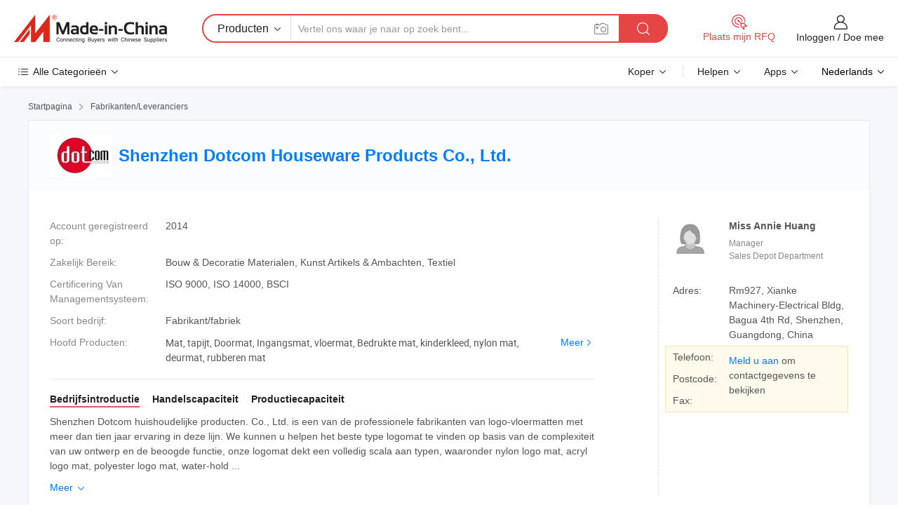

--- FILE ---
content_type: text/html;charset=UTF-8
request_url: https://nl.made-in-china.com/co_dkjiaju/
body_size: 26282
content:
<!DOCTYPE HTML>
<html lang="nl">
<head>
    <meta content="text/html; charset=utf-8" http-equiv="Content-Type" />
	<link rel="dns-prefetch" href="//www.micstatic.com">
    <link rel="dns-prefetch" href="//image.made-in-china.com">
    <link rel="dns-prefetch" href="//www.made-in-china.com">
    <link rel="dns-prefetch" href="//pylon.micstatic.com">
    <link rel="dns-prefetch" href="//expo.made-in-china.com">
    <link rel="dns-prefetch" href="//world.made-in-china.com">
    <link rel="dns-prefetch" href="//pic.made-in-china.com">
    <link rel="dns-prefetch" href="//fa.made-in-china.com">
    <meta http-equiv="X-UA-Compatible" content="IE=Edge, chrome=1" />
    <meta name="renderer" content="webkit" />
            <title>China Mat Fabrikant, tapijt, Doormat Leverancier - Shenzhen Dotcom Houseware Products Co., Ltd.</title>
            <meta name="Keywords" content="Shenzhen Dotcom Houseware Products Co., Ltd., Mat, tapijt Leverancier, Doormat" />
                        <meta name="Description" content="China Mat Leverancier, tapijt, Doormat Fabrikanten/ Leveranciers - Shenzhen Dotcom Houseware Products Co., Ltd." />
            <link rel="canonical" href="https://nl.made-in-china.com/co_dkjiaju/" />
    <link rel="stylesheet" type="text/css" href="https://www.micstatic.com/common/css/global_bdef139a.css" media="all">
    <link rel="stylesheet" type="text/css" href="https://www.micstatic.com/athena/css/free-2017/global_c7e13990.css" media="all">
    <link rel="stylesheet" type="text/css" href="https://www.micstatic.com/common/js/assets/artDialog/2.0.0/skins/default_9d77dce2.css" />
        <link rel="stylesheet" href="https://www.micstatic.com/athena/css/free-2017/company_03c30fa9.css">
    <link rel="stylesheet" type="text/css" href="https://www.micstatic.com/common/future/core/style/future-pure_199380fc.css" media="all"/>
<link rel="stylesheet" type="text/css" href="https://www.micstatic.com/envo/css/9710-base/index_5f671d8f.css" media="all"/>
    <link rel="stylesheet" type="text/css" href="https://www.micstatic.com/envo/css/userReaction/common_ab4c0cd2.css" media="all"/>
    <link rel="stylesheet" type="text/css" href="https://www.micstatic.com/envo/css/userReaction/noData_2d76d811.css" media="all"/>
    <link rel="stylesheet" type="text/css" href="https://www.micstatic.com/envo/reactionList/dist/reviewDisplay_178341e4.css" media="all"/>
    <link rel="stylesheet" type="text/css" href="https://www.micstatic.com/envo/css/userReaction/picture-vo-new_5a441115.css" media="all"/>
    <!--[if IE]>
<script type="text/javascript" src="https://www.micstatic.com/common/js/libs/json2/json2_fad58c0e.js" charset="utf-8" ></script><![endif]-->
<script type="text/javascript" src="https://www.micstatic.com/common/js/libs/jquery_2ad57377.js" charset="utf-8" ></script><script type="text/javascript" src="https://www.micstatic.com/common/js/libs/class.0.3.2_2c7a4288.js" charset="utf-8" ></script><!-- Polyfill Code Begin --><script chaset="utf-8" type="text/javascript" src="https://www.micstatic.com/polyfill/polyfill-simplify_eb12d58d.js"></script><!-- Polyfill Code End --></head>
<body class="res-wrapper" probe-clarity="false" >
    <div style="position:absolute;top:0;left:0;width:1px;height:1px;overflow:hidden">
        <img src="//stat.made-in-china.com/event/rec.gif?type=0&data=%7B%22layout%22%3A%22-1%22%2C%22ct%22%3A%221%22%2C%22pos%22%3A0%2C%22random%22%3A%220%22%2C%22c%22%3A%221%22%2C%22clist%22%3A%5B%7B%22id%22%3A%22615138654%22%2C%22f%22%3A2%2C%22list%22%3A%5B%7B%22id%22%3A%22621548254%22%2C%22t%22%3A0%2C%22f%22%3A2%7D%2C%7B%22id%22%3A%22725500602%22%2C%22t%22%3A0%2C%22f%22%3A2%7D%2C%7B%22id%22%3A%22621548444%22%2C%22t%22%3A0%2C%22f%22%3A2%7D%5D%7D%2C%7B%22id%22%3A%22615753654%22%2C%22f%22%3A2%2C%22list%22%3A%5B%7B%22id%22%3A%22703745461%22%2C%22t%22%3A0%2C%22f%22%3A2%7D%2C%7B%22id%22%3A%22744438032%22%2C%22t%22%3A0%2C%22f%22%3A2%7D%2C%7B%22id%22%3A%22744438772%22%2C%22t%22%3A0%2C%22f%22%3A2%7D%5D%7D%2C%7B%22id%22%3A%22673492685%22%2C%22f%22%3A2%2C%22list%22%3A%5B%7B%22id%22%3A%22808073245%22%2C%22t%22%3A0%2C%22f%22%3A2%7D%2C%7B%22id%22%3A%22807966285%22%2C%22t%22%3A0%2C%22f%22%3A2%7D%2C%7B%22id%22%3A%22789468005%22%2C%22t%22%3A0%2C%22f%22%3A2%7D%5D%7D%2C%7B%22id%22%3A%22616133254%22%2C%22f%22%3A2%2C%22list%22%3A%5B%7B%22id%22%3A%222103790782%22%2C%22t%22%3A0%2C%22f%22%3A2%7D%2C%7B%22id%22%3A%222089716012%22%2C%22t%22%3A0%2C%22f%22%3A2%7D%2C%7B%22id%22%3A%22743968772%22%2C%22t%22%3A0%2C%22f%22%3A2%7D%5D%7D%2C%7B%22id%22%3A%22615822854%22%2C%22f%22%3A2%2C%22list%22%3A%5B%7B%22id%22%3A%22734145782%22%2C%22t%22%3A0%2C%22f%22%3A2%7D%2C%7B%22id%22%3A%22733807072%22%2C%22t%22%3A0%2C%22f%22%3A2%7D%2C%7B%22id%22%3A%22734231092%22%2C%22t%22%3A0%2C%22f%22%3A2%7D%5D%7D%5D%7D&st=1768546164305"/>
    </div>
    <input id="rfqClickData" type="hidden" value="type=2&data=%7B%22layout%22%3A%22-1%22%2C%22ct%22%3A%221%22%2C%22pos%22%3A0%2C%22random%22%3A%220%22%2C%22c%22%3A%221%22%7D&st=1768546164305&rfqc=1" />
    <input id="rootpath" type="hidden" value="" />
    <input type="hidden" id="loginUserName" value="dkjiaju"/>
    <input type="hidden" id="enHomeUrl" value="https://dkjiaju.en.made-in-china.com"/>
    <input type="hidden" id="pureFreeUrlType" value="false"/>
    <input type="hidden" name="user_behavior_trace_id" id="user_behavior_trace_id" value="1jf2p1n7v9bx"/>
        <input type="hidden" id="contactUrlParam" value="?plant=nl&from=shrom&type=down&page=home">
    <div id="header" ></div>
<script>
    function headerMlanInit() {
        const funcName = 'headerMlan';
        const app = new window[funcName]({target: document.getElementById('header'), props: {props: {"pageType":18,"logoTitle":"Fabrikanten en Leveranciers","logoUrl":null,"base":{"buyerInfo":{"service":"Service","newUserGuide":"Gids voor Beginners","auditReport":"Audited Suppliers' Reports","meetSuppliers":"Meet Suppliers","onlineTrading":"Secured Trading Service","buyerCenter":"Koperscentrum","contactUs":"Contact met ons op","search":"Zoeken","prodDirectory":"Product Directory","supplierDiscover":"Supplier Discover","sourcingRequest":"Post Sourcing-aanvraag","quickLinks":"Quick Links","myFavorites":"Mijn Favorieten","visitHistory":"Browsegeschiedenis","buyer":"Koper","blog":"Zakelijke Inzichten"},"supplierInfo":{"supplier":"Leverancier","joinAdvance":"加入高级会员","tradeServerMarket":"外贸服务市场","memberHome":"外贸e家","cloudExpo":"Smart Expo云展会","onlineTrade":"交易服务","internationalLogis":"国际物流","northAmericaBrandSailing":"北美全渠道出海","micDomesticTradeStation":"中国制造网内贸站"},"helpInfo":{"whyMic":"Why Made-in-China.com","auditSupplierWay":"Hoe controleren wij leveranciers","securePaymentWay":"Hoe beveiligen wij betalingen","submitComplaint":"Dien een klacht in","contactUs":"Contact met ons op","faq":"FAQ","help":"Helpen"},"appsInfo":{"downloadApp":"Download App!","forBuyer":"Voor Koper","forSupplier":"Voor Leverancier","exploreApp":"Ontdek exclusieve app-kortingen","apps":"Apps"},"languages":[{"lanCode":0,"simpleName":"en","name":"English","value":"http://dkjiaju.en.made-in-china.com/co_dkjiaju/"},{"lanCode":5,"simpleName":"es","name":"Español","value":"https://es.made-in-china.com/co_dkjiaju/"},{"lanCode":4,"simpleName":"pt","name":"Português","value":"https://pt.made-in-china.com/co_dkjiaju/"},{"lanCode":2,"simpleName":"fr","name":"Français","value":"https://fr.made-in-china.com/co_dkjiaju/"},{"lanCode":3,"simpleName":"ru","name":"Русский язык","value":"https://ru.made-in-china.com/co_dkjiaju/"},{"lanCode":8,"simpleName":"it","name":"Italiano","value":"https://it.made-in-china.com/co_dkjiaju/"},{"lanCode":6,"simpleName":"de","name":"Deutsch","value":"https://de.made-in-china.com/co_dkjiaju/"},{"lanCode":7,"simpleName":"nl","name":"Nederlands","value":"https://nl.made-in-china.com/co_dkjiaju/"},{"lanCode":9,"simpleName":"sa","name":"العربية","value":"https://sa.made-in-china.com/co_dkjiaju/"},{"lanCode":11,"simpleName":"kr","name":"한국어","value":"https://kr.made-in-china.com/co_dkjiaju/"},{"lanCode":10,"simpleName":"jp","name":"日本語","value":"https://jp.made-in-china.com/co_dkjiaju/"},{"lanCode":12,"simpleName":"hi","name":"हिन्दी","value":"https://hi.made-in-china.com/co_dkjiaju/"},{"lanCode":13,"simpleName":"th","name":"ภาษาไทย","value":"https://th.made-in-china.com/co_dkjiaju/"},{"lanCode":14,"simpleName":"tr","name":"Türkçe","value":"https://tr.made-in-china.com/co_dkjiaju/"},{"lanCode":15,"simpleName":"vi","name":"Tiếng Việt","value":"https://vi.made-in-china.com/co_dkjiaju/"},{"lanCode":16,"simpleName":"id","name":"Bahasa Indonesia","value":"https://id.made-in-china.com/co_dkjiaju/"}],"showMlan":true,"showRules":false,"rules":"Rules","language":"nl","menu":"Menu","subTitle":null,"subTitleLink":null,"stickyInfo":null},"categoryRegion":{"categories":"Alle Categorieën","categoryList":[{"name":"Landbouw & Voeding","value":"https://nl.made-in-china.com/category1_Agriculture-Food/Agriculture-Food_usssssssss.html","catCode":"1000000000"},{"name":"Kleding & Toebehoren","value":"https://nl.made-in-china.com/category1_Apparel-Accessories/Apparel-Accessories_uussssssss.html","catCode":"1100000000"},{"name":"Kunst Artikels & Ambachten","value":"https://nl.made-in-china.com/category1_Arts-Crafts/Arts-Crafts_uyssssssss.html","catCode":"1200000000"},{"name":"Auto Parts","value":"https://nl.made-in-china.com/category1_Auto-Motorcycle-Parts-Accessories/Auto-Motorcycle-Parts-Accessories_yossssssss.html","catCode":"2900000000"},{"name":"Tassen & Geschenkdozen","value":"https://nl.made-in-china.com/category1_Bags-Cases-Boxes/Bags-Cases-Boxes_yhssssssss.html","catCode":"2600000000"},{"name":"Chemische Stoffen","value":"https://nl.made-in-china.com/category1_Chemicals/Chemicals_uissssssss.html","catCode":"1300000000"},{"name":"Computer Producten","value":"https://nl.made-in-china.com/category1_Computer-Products/Computer-Products_iissssssss.html","catCode":"3300000000"},{"name":"Bouw & Decoratie Materialen","value":"https://nl.made-in-china.com/category1_Construction-Decoration/Construction-Decoration_ugssssssss.html","catCode":"1500000000"},{"name":"Consument Elektronica's","value":"https://nl.made-in-china.com/category1_Consumer-Electronics/Consumer-Electronics_unssssssss.html","catCode":"1400000000"},{"name":"Elektrotechniek & Elektronica's","value":"https://nl.made-in-china.com/category1_Electrical-Electronics/Electrical-Electronics_uhssssssss.html","catCode":"1600000000"},{"name":"Meubilair","value":"https://nl.made-in-china.com/category1_Furniture/Furniture_yessssssss.html","catCode":"2700000000"},{"name":"Gezondheid & Geneeskunde","value":"https://nl.made-in-china.com/category1_Health-Medicine/Health-Medicine_uessssssss.html","catCode":"1700000000"},{"name":"Industriële Apparaturen & Onderdelen","value":"https://nl.made-in-china.com/category1_Industrial-Equipment-Components/Industrial-Equipment-Components_inssssssss.html","catCode":"3400000000"},{"name":"Instrumenten & Meters","value":"https://nl.made-in-china.com/category1_Instruments-Meters/Instruments-Meters_igssssssss.html","catCode":"3500000000"},{"name":"Lichte Industrie & Dagelijks Gebruik","value":"https://nl.made-in-china.com/category1_Light-Industry-Daily-Use/Light-Industry-Daily-Use_urssssssss.html","catCode":"1800000000"},{"name":"Licht & Verlichting","value":"https://nl.made-in-china.com/category1_Lights-Lighting/Lights-Lighting_isssssssss.html","catCode":"3000000000"},{"name":"Produceren & Verwerken Machine","value":"https://nl.made-in-china.com/category1_Manufacturing-Processing-Machinery/Manufacturing-Processing-Machinery_uossssssss.html","catCode":"1900000000"},{"name":"Metallurgische, Mineralen & Energie","value":"https://nl.made-in-china.com/category1_Metallurgy-Mineral-Energy/Metallurgy-Mineral-Energy_ysssssssss.html","catCode":"2000000000"},{"name":"Kantoorartikelen","value":"https://nl.made-in-china.com/category1_Office-Supplies/Office-Supplies_yrssssssss.html","catCode":"2800000000"},{"name":"Verpakking & Printing","value":"https://nl.made-in-china.com/category1_Packaging-Printing/Packaging-Printing_ihssssssss.html","catCode":"3600000000"},{"name":"Veiligheid & Bescherming","value":"https://nl.made-in-china.com/category1_Security-Protection/Security-Protection_ygssssssss.html","catCode":"2500000000"},{"name":"Diensten","value":"https://nl.made-in-china.com/category1_Service/Service_ynssssssss.html","catCode":"2400000000"},{"name":"Sportartikelen & Vrijetijds","value":"https://nl.made-in-china.com/category1_Sporting-Goods-Recreation/Sporting-Goods-Recreation_iussssssss.html","catCode":"3100000000"},{"name":"Textiel","value":"https://nl.made-in-china.com/category1_Textile/Textile_yussssssss.html","catCode":"2100000000"},{"name":"Ijzerwaren & Gereedschap","value":"https://nl.made-in-china.com/category1_Tools-Hardware/Tools-Hardware_iyssssssss.html","catCode":"3200000000"},{"name":"Speelgoed","value":"https://nl.made-in-china.com/category1_Toys/Toys_yyssssssss.html","catCode":"2200000000"},{"name":"Vervoer","value":"https://nl.made-in-china.com/category1_Transportation/Transportation_yissssssss.html","catCode":"2300000000"}],"more":"Meer"},"searchRegion":{"show":false,"lookingFor":"Vertel ons waar je naar op zoek bent...","homeUrl":"//nl.made-in-china.com","products":"Producten","suppliers":"Leveranciers","auditedFactory":"Audited Factory","uploadImage":"Afbeelding uploaden","max20MbPerImage":"Maximaal 20 MB per afbeelding","yourRecentKeywords":"Uw Recente Zoekwoorden","clearHistory":"Wis de geschiedenis","popularSearches":"Verwante Opzoekopdrachten","relatedSearches":"Meer","more":null,"maxSizeErrorMsg":"Upload mislukt. De maximale afbeeldingsgrootte is 20 MB.","noNetworkErrorMsg":"Geen netwerkverbinding. Controleer uw netwerkinstellingen en probeer het opnieuw.","uploadFailedErrorMsg":"Upload mislukt. Onjuist afbeeldingsformaat. Ondersteunde formaten: JPG, PNG, BMP.","relatedList":null,"relatedTitle":null,"relatedTitleLink":null,"formParams":null,"mlanFormParams":{"keyword":null,"inputkeyword":null,"type":null,"currentTab":null,"currentPage":null,"currentCat":null,"currentRegion":null,"currentProp":null,"submitPageUrl":null,"parentCat":null,"otherSearch":null,"currentAllCatalogCodes":null,"sgsMembership":null,"memberLevel":null,"topOrder":null,"size":null,"more":"meer","less":"less","staticUrl50":null,"staticUrl10":null,"staticUrl30":null,"condition":"0","conditionParamsList":[{"condition":"0","conditionName":null,"action":"https://nl.made-in-china.com/quality-china-product/middleSearch","searchUrl":null,"inputPlaceholder":null},{"condition":"1","conditionName":null,"action":"/companySearch?keyword=#word#","searchUrl":null,"inputPlaceholder":null}]},"enterKeywordTips":"Voer a.u.b. minimaal een trefwoord in voor uw zoekopdracht.","openMultiSearch":false},"frequentRegion":{"rfq":{"rfq":"Plaats mijn RFQ","searchRfq":"Search RFQs","acquireRfqHover":"Vertel ons wat u nodig heeft en probeer op de gemakkelijke manier offertes !op te vragen","searchRfqHover":"Discover quality RFQs and connect with big-budget buyers"},"account":{"account":"Rekening","signIn":"Inloggen","join":"Doe mee","newUser":"Nieuwe Gebruiker","joinFree":"Gratis lid worden","or":"Of","socialLogin":"Door te klikken op Aanmelden, Gratis lid worden of Doorgaan met Facebook, Linkedin, Twitter, Google, %s ga ik akkoord met de %sUser Agreement%s en het %sPrivacy Policy%s","message":"Berichten","quotes":"Citaten","orders":"Bestellingen","favorites":"Favorieten","visitHistory":"Browsegeschiedenis","postSourcingRequest":"Post Sourcing-aanvraag","hi":"Hallo","signOut":"Afmelden","manageProduct":"Producten beheren","editShowroom":"Showroom bewerken","username":"","userType":null,"foreignIP":true,"currentYear":2026,"userAgreement":"Gebruikersovereenkomst","privacyPolicy":"Privacybeleid"},"message":{"message":"Berichten","signIn":"Inloggen","join":"Doe mee","newUser":"Nieuwe Gebruiker","joinFree":"Gratis lid worden","viewNewMsg":"Sign in to view the new messages","inquiry":"Aanvraag","rfq":"RFQs","awaitingPayment":"Awaiting payments","chat":"Chatten","awaitingQuotation":"In afwachting van offertes"},"cart":{"cart":"Onderzoeksmand"}},"busiRegion":null,"previewRegion":null}}});
		const hoc=o=>(o.__proto__.$get=function(o){return this.$$.ctx[this.$$.props[o]]},o.__proto__.$getKeys=function(){return Object.keys(this.$$.props)},o.__proto__.$getProps=function(){return this.$get("props")},o.__proto__.$setProps=function(o){var t=this.$getKeys(),s={},p=this;t.forEach(function(o){s[o]=p.$get(o)}),s.props=Object.assign({},s.props,o),this.$set(s)},o.__proto__.$help=function(){console.log("\n            $set(props): void             | 设置props的值\n            $get(key: string): any        | 获取props指定key的值\n            $getKeys(): string[]          | 获取props所有key\n            $getProps(): any              | 获取props里key为props的值（适用nail）\n            $setProps(params: any): void  | 设置props里key为props的值（适用nail）\n            $on(ev, callback): func       | 添加事件监听，返回移除事件监听的函数\n            $destroy(): void              | 销毁组件并触发onDestroy事件\n        ")},o);
        window[`${funcName}Api`] = hoc(app);
    };
</script><script type="text/javascript" crossorigin="anonymous" onload="headerMlanInit()" src="https://www.micstatic.com/nail/pc/header-mlan_6f301846.js"></script>    <div class="page">
        <div class="grid">
<div class="crumb">
    <span>
                    <a rel="nofollow" href="//nl.made-in-china.com/">
                    <span>Startpagina</span>
        </a>
    </span>
    <i class="micon">&#xe008;</i>
    <span>
                                  <a href="https://nl.made-in-china.com/html/category.html">
                            <span>Fabrikanten/Leveranciers</span>
            </a>
            </span>
    </div>
<input type="hidden" id="sensor_pg_v" value="cid:CqHmniGLTfDJ,tp:104,stp:10401,sst:free"/>
<input type="hidden" id="lan" value="nl">
<input type="hidden" name="lanCode" value="7">
<script class="J-mlan-config" type="text/data-lang" data-lang="nl">
    {
        "keywordRequired": "Voer a.u.b. minimaal een trefwoord in voor uw zoekopdracht.",
        "ratingReviews": "Beoordelingen en Recensies",
        "selectOptions": ["Toprecensies", "Meest Recente"],
        "overallReviews": {
            "title": "Algemene Beoordelingen",
            "reviews": "Beoordelingen",
            "star": "Ster"
        },
        "customerSatisfaction": {
            "title": "Klanttevredenheid",
            "response": "Antwoord",
            "service": "Service",
            "quality": "Kwaliteit",
            "delivery": "Levering"
        },
        "reviewDetails": {
            "title": "Details Bekijken",
            "verifiedPurchase": "Geverifieerde aankoop",
            "showPlace": {
                "publicShow": "Public show",
                "publicShowInProtection": "Public show (Protection period)",
                "onlyInVo": "Only show in VO"
            },
            "modified": "Gewijzigd",
            "myReview": "Mijn recensie"
        },
        "pager": {
            "goTo": "Ga naar",
            "page": "Bladzijde",
            "next": "Volgend",
            "prev": "Vorige",
            "confirm": "Bevestig"
        },
        "loadingTip": "Bezig met laden",
        "foldingReviews": "Bekijk beoordelingen van vouwen",
        "noInfoTemporarily": "Tijdelijk geen informatie."
    }
</script><div class="page-com-detail-wrap">
    <div class="main-block page-com-detail-info" faw-module="contact_ds" faw-exposure ads-data="">
        <div class="com-top">
            <div class="com-act">
            </div>
            <div class="com-name">
                                    <div class="com-logo">
                        <img src="//www.micstatic.com/athena/img/transparent.png" data-original="//image.made-in-china.com/206f0j00HtaTGmeMjQuE/Shenzhen-Dotcom-Houseware-Products-Co-Ltd-.webp" alt="Shenzhen Dotcom Houseware Products Co., Ltd." title="Shenzhen Dotcom Houseware Products Co., Ltd."/>
                    </div>
                <div class="com-name-txt">
                    <table>
                        <tr>
                            <td>
                                <a href="https://nl.made-in-china.com/co_dkjiaju/">
                                    <h1>Shenzhen Dotcom Houseware Products Co., Ltd.</h1>
                                </a>
                            </td>
                        </tr>
                    </table>
                </div>
            </div>
        </div>
                        <div class="com-info-wp J-com-info-wp">
                    <div class="info-content">
                        <div class="person">
                            <div class="pic">
                                <div class="img-wp">
                                    <div class="img-cnt">
                                        <img height="65" width="65" src="//www.micstatic.com/athena/img/avatar-female.jpg" alt="Avatar">
                                    </div>
                                </div>
                            </div>
                            <div class="txt">
                                                                    <div class="name">Miss Annie Huang</div>
                                                                                                    <div class="manager">Manager</div>
                                                                                                    <div class="manager">Sales Depot Department</div>
                                                            </div>
                        </div>
                        <div class="info-cont-wp">
                                                            <div class="item">
                                    <div class="label">
                                        Adres:
                                    </div>
                                    <div class="info">
                                        Rm927, Xianke Machinery-Electrical Bldg, Bagua 4th Rd, Shenzhen, Guangdong, China
                                    </div>
                                </div>
                                                            <div class="sign-wp">
                                    <div class="info-l">
                                        <div class="info-l-item">Telefoon:</div>
                                        <div class="info-l-item">Postcode:</div>
                                        <div class="info-l-item">Fax:</div>
                                    </div>
                                    <div class="info-r">
                                        <table>
                                            <tr>
                                                <td>
                                                    <a rel='nofollow' href='javascript:;' class='J-company-sign'>Meld u aan</a> om contactgegevens te bekijken
                                                </td>
                                            </tr>
                                        </table>
                                    </div>
                                </div>
                                                    </div>
                    </div>
                    <div class="info-detal">
                        <div class="cnt">
                            <div class="item">
                                <div class="label">Account geregistreerd op:</div>
                                <div class="info">2014</div>
                            </div>
                                                            <div class="item">
                                    <div class="label">Zakelijk Bereik:</div>
                                    <div class="info">Bouw & Decoratie Materialen, Kunst Artikels & Ambachten, Textiel</div>
                                </div>
                                                                                        <div class="item">
                                    <div class="label">Certificering Van Managementsysteem:</div>
                                    <div class="info">ISO 9000, ISO 14000, BSCI</div>
                                </div>
                                                                                        <div class="item">
                                    <div class="label">Soort bedrijf:</div>
                                    <div class="info">Fabrikant/fabriek</div>
                                </div>
                                                                                        <div class="item">
                                    <div class="label">Hoofd Producten:</div>
                                    <div class="info info-new">
                                        <div class="gray-link-span">
                                            Mat, tapijt, Doormat, Ingangsmat, vloermat, Bedrukte mat, kinderkleed, nylon mat, deurmat, rubberen mat</div>
                                        <div class="more">
                                            <a href="https://nl.made-in-china.com/co_dkjiaju/product_group_s_s_1.html" target="_blank">Meer<i class="ob-icon icon-right"></i></a>
                                        </div>
                                    </div>
                                </div>
                                                    </div>
                        <div class="J-review-box overview-scores">
                                                                                                            </div>
                                                    <div class="desc">
                                <div class="desc-title J-tabs-title">
                                                                            <div class="tit active"><h2>Bedrijfsintroductie</h2></div>
                                                                                                                <div class="tit"><h2>Handelscapaciteit</h2></div>
                                                                                                                <div class="tit"><h2>Productiecapaciteit</h2></div>
                                                                    </div>
                                                                    <div class="detail active J-tabs-detail">
                                        <div class="txt J-more-cnt">
                                            <div class="desc-part J-more-cnt-part">
                                                Shenzhen Dotcom huishoudelijke producten. Co., Ltd. is een van de professionele fabrikanten van logo-vloermatten met meer dan tien jaar ervaring in deze lijn. We kunnen u helpen het beste type logomat te vinden op basis van de complexiteit van uw ontwerp en de beoogde functie, onze logomat dekt een volledig scala aan typen, waaronder nylon logo mat, acryl logo mat, polyester logo mat, water-hold ...
                                            </div>
                                                                                            <div class="desc-detail J-more-cnt-detail">
                                                    Shenzhen Dotcom huishoudelijke producten. Co., Ltd. is een van de professionele fabrikanten van logo-vloermatten met meer dan tien jaar ervaring in deze lijn. We kunnen u helpen het beste type logomat te vinden op basis van de complexiteit van uw ontwerp en de beoogde functie, onze logomat dekt een volledig scala aan typen, waaronder nylon logo mat, acryl logo mat, polyester logo mat, water-hold logo mat, 3D logo mat, Etc...we kunnen ook vele andere soorten mat leveren, zoals een nylon deurmat met een kleuroplossing, een waterhoudmat, een trapmat, een katoenen deurmat, een heveldeurmat, een heveldeurmat, dubbele gestripte deurmat, mat tegen vermoeidheid, enzovoort. Met professioneel management, apparatuur, grondstoffenontwikkeling en strikte kwaliteitscontrole bieden we vloerproducten van de hoogste kwaliteit aan, die zeer populair zijn in Europa, Amerika, Australië, Mideast, etc.<br /><br />ongeacht of u nieuw bent in deze lijn of al professioneel, en welke kwaliteit of richtprijs u ook zoekt, neem gerust contact met ons op. Met een eenvoudige toegang tot informatie uit de eerste hand zal ons team u binnen twaalf uur positieve feedback geven voor elke vraag.
                                                </div>
                                                                                    </div>
                                                                                    <div class="more">
                                                <a href="javascript:void(0);" class="J-more">Meer <i class="micon">&#xe006;</i></a>
                                                <a href="javascript:void(0);" class="J-less" style="display: none;">Minder <i class="micon">&#xe007;</i></a>
                                            </div>
                                                                            </div>
                                                                                                    <div class="detail J-tabs-detail">
                                        <div class="sr-comProfile-infos no-yes ">
				<div class="sr-comProfile-item">
			<div class="sr-comProfile-label">
				Internationale Handelsvoorwaarden (Incoterms):
			</div>
			<div class="sr-comProfile-fields">
				FOB, CFR, CIF
			</div>
		</div>
			<div class="sr-comProfile-item">
			<div class="sr-comProfile-label">
				Betalingsvoorwaarden:
			</div>
			<div class="sr-comProfile-fields">
				LC, PayPal, Western Union
			</div>
		</div>
			<div class="sr-comProfile-item">
			<div class="sr-comProfile-label">
				Gemiddelde Doorlooptijd:
			</div>
			<div class="sr-comProfile-fields">
				Doorlooptijd Hoogseizoen: 1-3 Maanden, Doorlooptijd Buiten Het Seizoen: Een Maand
			</div>
		</div>
			<div class="sr-comProfile-item">
			<div class="sr-comProfile-label">
				Aantal Buitenlandse Handelspersoneel:
			</div>
			<div class="sr-comProfile-fields">
				21~50 Personen
			</div>
		</div>
			<div class="sr-comProfile-item">
			<div class="sr-comProfile-label">Hoofdklant(en):</div>
			<div class="sr-comProfile-fields">
				<table class="table table-normal">
					<tr>
						<th>Bedrijfsnaam</th>
						<th>Land/Regio</th>
						<th>Producten Die u Levert</th>
					</tr>
											<tr>
							<td>Woolworths</td>
							<td>Australia</td>
							<td>Logo Mat</td>
						</tr>
											<tr>
							<td>Bike it</td>
							<td>Verenigd Koninkrijk</td>
							<td>Bike Mat</td>
						</tr>
											<tr>
							<td>Digital Promotion LLC</td>
							<td>Verenigde Staten</td>
							<td>Logo Mat</td>
						</tr>
											<tr>
							<td>Impact canopies inc</td>
							<td>Canada</td>
							<td>Logo Mat</td>
						</tr>
											<tr>
							<td>Fringo Gmbh</td>
							<td>Duitsland</td>
							<td>Door Mat</td>
						</tr>
											<tr>
							<td>Top Sport Ltd</td>
							<td>Rusland</td>
							<td>Sport Mat</td>
						</tr>
											<tr>
							<td>Thai Seng Tranding Co.,LTD</td>
							<td>Japan</td>
							<td>Logo Mat</td>
						</tr>
											<tr>
							<td>Sellore International LTD</td>
							<td>Frankrijk</td>
							<td>Motorcycle Mat</td>
						</tr>
									</table>
			</div>
		</div>
				<div class="sr-comProfile-item">
			<div class="sr-comProfile-label">Jaar Exporteren:</div>
			<div class="sr-comProfile-fields">2008-01-07</div>
		</div>
			<div class="sr-comProfile-item">
			<div class="sr-comProfile-label">Exportpercentage:</div>
			<div class="sr-comProfile-fields">71%~90%</div>
		</div>
			<div class="sr-comProfile-item">
			<div class="sr-comProfile-label">
				Jaarlijkse Exportinkomsten:
			</div>
			<div class="sr-comProfile-fields">
				5 million~10 million USD
			</div>
		</div>
			<div class="sr-comProfile-item">
			<div class="sr-comProfile-label">
				Belangrijkste Markten:
			</div>
			<div class="sr-comProfile-fields">
				Noord Amerika, Sud America, Oost-Europa, Zuid-Oost Azië, Africa, Oceanië, Midden-Oosten, Oost Azië, West-Europa
			</div>
		</div>
			<div class="sr-comProfile-item">
			<div class="sr-comProfile-label">
				Dichtstbijzijnde Haven:
			</div>
			<div class="sr-comProfile-fields">
														Shenzhen
									<br/>	Qingdao
							</div>
		</div>
	</div>
                                    </div>
                                                                                                    <div class="detail J-tabs-detail">
                                        <div class="sr-comProfile-infos no-yes ">
			<div class="sr-comProfile-item">
			<div class="sr-comProfile-label">
				Fabrieksadres:
			</div>
			<div class="sr-comProfile-fields">
				Guangdong, China (Mainland)
			</div>
		</div>
			<div class="sr-comProfile-item">
			<div class="sr-comProfile-label">
				R&D-capaciteit:
			</div>
			<div class="sr-comProfile-fields">
				OEM
			</div>
		</div>
			<div class="sr-comProfile-item">
			<div class="sr-comProfile-label">
				Aantal R&D-personeel:
			</div>
			<div class="sr-comProfile-fields">
				11-20 Personen
			</div>
		</div>
			<div class="sr-comProfile-item">
			<div class="sr-comProfile-label">Aantal Productielijnen:</div>
			<div class="sr-comProfile-fields">
				5
			</div>
		</div>
	</div>
                                    </div>
                                                            </div>
                                            </div>
                </div>
            </div>
            <div class="main-block product-block" faw-module="Recommendation">
            <div class="main-block-title">
                <a rel="nofollow" href="https://nl.made-in-china.com/co_dkjiaju/product_group_s_s_1.html" class="product-more">
                    Meer<i class="ob-icon icon-right"></i>
                </a>
                <h2>Productlijst</h2>
            </div>
            <div class="main-block-wrap">
                <div class="prod-wrap">
											              <div class="prod-item" faw-exposure ads-data="pdid:GBemDVXJbYcd,pcid:CqHmniGLTfDJ,a:1">
                  <div class="pic">
                      <div class="img-wp">
                          <div class="hv-align-inner">
                              <a href="https://nl.made-in-china.com/co_dkjiaju/product_Nylon-Childrens-Educational-Rug_eyhenougg.html" ads-data="st:8,pdid:GBemDVXJbYcd,pcid:CqHmniGLTfDJ,a:1">
                                                                        <img src="//www.micstatic.com/athena/img/transparent.png" data-original="//image.made-in-china.com/2f1j00vjAQmTtGrScy/Nylon-Childrens-Educational-Rug.jpg"
                                          alt="Nylon Onderwijskleed voor kinderen" title="Nylon Onderwijskleed voor kinderen">
                                                                </a>
                          </div>
                      </div>
                  </div>
                  <div class="sr-proList-txt">
                      <div class="sr-proList-name">
                          <a href="https://nl.made-in-china.com/co_dkjiaju/product_Nylon-Childrens-Educational-Rug_eyhenougg.html" title="Nylon Onderwijskleed voor kinderen" ads-data="st:1,pdid:GBemDVXJbYcd,pcid:CqHmniGLTfDJ,a:1">
                              Nylon Onderwijskleed voor kinderen
                          </a>
                      </div>
                                                <div class="sr-proList-price" title="FOB-prijs: US$4,2-100,00 / Stuk">
                              <span class="sr-proList-unit">FOB-prijs:</span>
                              <span class="sr-proList-num">US$4,2-100,00</span>
                              <span class="">/ Stuk</span>
                          </div>
                                                <div class="sr-proList-price" title="Minimale Bestelling: 1 Stuk">
                              <span class="sr-proList-unit">Minimale Bestelling: </span>
                              1 Stuk
                          </div>
                                          <a href="https://www.made-in-china.com/sendInquiry/prod_GBemDVXJbYcd_CqHmniGLTfDJ.html?from=shrom&amp;page=home_spot&amp;plant=nl" target="_blank" class="btn sr-proList-btn" ads-data="st:5,pdid:GBemDVXJbYcd,pcid:CqHmniGLTfDJ,a:1">Verstuur aanvraag</a>
                  </div>
              </div>
																	              <div class="prod-item" faw-exposure ads-data="pdid:cBNnkVKjMYhq,pcid:CqHmniGLTfDJ,a:2">
                  <div class="pic">
                      <div class="img-wp">
                          <div class="hv-align-inner">
                              <a href="https://nl.made-in-china.com/co_dkjiaju/product_Baby-Changing-Mat_eyreghggg.html" ads-data="st:8,pdid:cBNnkVKjMYhq,pcid:CqHmniGLTfDJ,a:2">
                                                                        <img src="//www.micstatic.com/athena/img/transparent.png" data-original="//image.made-in-china.com/2f1j00aSyEBzYUJcol/Baby-Changing-Mat.jpg"
                                          alt="Baby die van de Maat verandert" title="Baby die van de Maat verandert">
                                                                </a>
                          </div>
                      </div>
                  </div>
                  <div class="sr-proList-txt">
                      <div class="sr-proList-name">
                          <a href="https://nl.made-in-china.com/co_dkjiaju/product_Baby-Changing-Mat_eyreghggg.html" title="Baby die van de Maat verandert" ads-data="st:1,pdid:cBNnkVKjMYhq,pcid:CqHmniGLTfDJ,a:2">
                              Baby die van de Maat verandert
                          </a>
                      </div>
                                                <div class="sr-proList-price" title="FOB-prijs: US$4,2-100,00 / Stuk">
                              <span class="sr-proList-unit">FOB-prijs:</span>
                              <span class="sr-proList-num">US$4,2-100,00</span>
                              <span class="">/ Stuk</span>
                          </div>
                                                <div class="sr-proList-price" title="Minimale Bestelling: 1 Stuk">
                              <span class="sr-proList-unit">Minimale Bestelling: </span>
                              1 Stuk
                          </div>
                                          <a href="https://www.made-in-china.com/sendInquiry/prod_cBNnkVKjMYhq_CqHmniGLTfDJ.html?from=shrom&amp;page=home_spot&amp;plant=nl" target="_blank" class="btn sr-proList-btn" ads-data="st:5,pdid:cBNnkVKjMYhq,pcid:CqHmniGLTfDJ,a:2">Verstuur aanvraag</a>
                  </div>
              </div>
																	              <div class="prod-item" faw-exposure ads-data="pdid:eSFQXZvKwUkY,pcid:CqHmniGLTfDJ,a:3">
                  <div class="pic">
                      <div class="img-wp">
                          <div class="hv-align-inner">
                              <a href="https://nl.made-in-china.com/co_dkjiaju/product_Printing-Play-Logo-Mats_eyoeeyhog.html" ads-data="st:8,pdid:eSFQXZvKwUkY,pcid:CqHmniGLTfDJ,a:3">
                                                                        <img src="//www.micstatic.com/athena/img/transparent.png" data-original="//image.made-in-china.com/2f1j00eOZErDCIYacR/Printing-Play-Logo-Mats.jpg"
                                          alt="Afdrukken Play Logo Mats" title="Afdrukken Play Logo Mats">
                                                                </a>
                          </div>
                      </div>
                  </div>
                  <div class="sr-proList-txt">
                      <div class="sr-proList-name">
                          <a href="https://nl.made-in-china.com/co_dkjiaju/product_Printing-Play-Logo-Mats_eyoeeyhog.html" title="Afdrukken Play Logo Mats" ads-data="st:1,pdid:eSFQXZvKwUkY,pcid:CqHmniGLTfDJ,a:3">
                              Afdrukken Play Logo Mats
                          </a>
                      </div>
                                                <div class="sr-proList-price" title="FOB-prijs: US$4,2-100,00 / Stuk">
                              <span class="sr-proList-unit">FOB-prijs:</span>
                              <span class="sr-proList-num">US$4,2-100,00</span>
                              <span class="">/ Stuk</span>
                          </div>
                                                <div class="sr-proList-price" title="Minimale Bestelling: 1 Stuk">
                              <span class="sr-proList-unit">Minimale Bestelling: </span>
                              1 Stuk
                          </div>
                                          <a href="https://www.made-in-china.com/sendInquiry/prod_eSFQXZvKwUkY_CqHmniGLTfDJ.html?from=shrom&amp;page=home_spot&amp;plant=nl" target="_blank" class="btn sr-proList-btn" ads-data="st:5,pdid:eSFQXZvKwUkY,pcid:CqHmniGLTfDJ,a:3">Verstuur aanvraag</a>
                  </div>
              </div>
																	              <div class="prod-item" faw-exposure ads-data="pdid:JvoxHGXKCRVw,pcid:CqHmniGLTfDJ,a:4">
                  <div class="pic">
                      <div class="img-wp">
                          <div class="hv-align-inner">
                              <a href="https://nl.made-in-china.com/co_dkjiaju/product_Custom-Carton-Kids-Game-Mat_eyhenosug.html" ads-data="st:8,pdid:JvoxHGXKCRVw,pcid:CqHmniGLTfDJ,a:4">
                                                                        <img src="//www.micstatic.com/athena/img/transparent.png" data-original="//image.made-in-china.com/2f1j00ksoaSAjcwybR/Custom-Carton-Kids-Game-Mat.jpg"
                                          alt="Custom Carton Kids Game Mat" title="Custom Carton Kids Game Mat">
                                                                </a>
                          </div>
                      </div>
                  </div>
                  <div class="sr-proList-txt">
                      <div class="sr-proList-name">
                          <a href="https://nl.made-in-china.com/co_dkjiaju/product_Custom-Carton-Kids-Game-Mat_eyhenosug.html" title="Custom Carton Kids Game Mat" ads-data="st:1,pdid:JvoxHGXKCRVw,pcid:CqHmniGLTfDJ,a:4">
                              Custom Carton Kids Game Mat
                          </a>
                      </div>
                                                <div class="sr-proList-price" title="FOB-prijs: US$4,2-100,00 / Stuk">
                              <span class="sr-proList-unit">FOB-prijs:</span>
                              <span class="sr-proList-num">US$4,2-100,00</span>
                              <span class="">/ Stuk</span>
                          </div>
                                                <div class="sr-proList-price" title="Minimale Bestelling: 1 Stuk">
                              <span class="sr-proList-unit">Minimale Bestelling: </span>
                              1 Stuk
                          </div>
                                          <a href="https://www.made-in-china.com/sendInquiry/prod_JvoxHGXKCRVw_CqHmniGLTfDJ.html?from=shrom&amp;page=home_spot&amp;plant=nl" target="_blank" class="btn sr-proList-btn" ads-data="st:5,pdid:JvoxHGXKCRVw,pcid:CqHmniGLTfDJ,a:4">Verstuur aanvraag</a>
                  </div>
              </div>
																	              <div class="prod-item" faw-exposure ads-data="pdid:CKbEBoXALYkM,pcid:CqHmniGLTfDJ,a:5">
                  <div class="pic">
                      <div class="img-wp">
                          <div class="hv-align-inner">
                              <a href="https://nl.made-in-china.com/co_dkjiaju/product_Printed-Road-Kids-Mat_eyheehrhg.html" ads-data="st:8,pdid:CKbEBoXALYkM,pcid:CqHmniGLTfDJ,a:5">
                                                                        <img src="//www.micstatic.com/athena/img/transparent.png" data-original="//image.made-in-china.com/2f1j00pscaTqeKfboJ/Printed-Road-Kids-Mat.jpg"
                                          alt="Gedrukte kindermat" title="Gedrukte kindermat">
                                                                </a>
                          </div>
                      </div>
                  </div>
                  <div class="sr-proList-txt">
                      <div class="sr-proList-name">
                          <a href="https://nl.made-in-china.com/co_dkjiaju/product_Printed-Road-Kids-Mat_eyheehrhg.html" title="Gedrukte kindermat" ads-data="st:1,pdid:CKbEBoXALYkM,pcid:CqHmniGLTfDJ,a:5">
                              Gedrukte kindermat
                          </a>
                      </div>
                                                <div class="sr-proList-price" title="FOB-prijs: US$4,2-100,00 / Stuk">
                              <span class="sr-proList-unit">FOB-prijs:</span>
                              <span class="sr-proList-num">US$4,2-100,00</span>
                              <span class="">/ Stuk</span>
                          </div>
                                                <div class="sr-proList-price" title="Minimale Bestelling: 1 Stuk">
                              <span class="sr-proList-unit">Minimale Bestelling: </span>
                              1 Stuk
                          </div>
                                          <a href="https://www.made-in-china.com/sendInquiry/prod_CKbEBoXALYkM_CqHmniGLTfDJ.html?from=shrom&amp;page=home_spot&amp;plant=nl" target="_blank" class="btn sr-proList-btn" ads-data="st:5,pdid:CKbEBoXALYkM,pcid:CqHmniGLTfDJ,a:5">Verstuur aanvraag</a>
                  </div>
              </div>
																	              <div class="prod-item" faw-exposure ads-data="pdid:zBqnIfSonrWw,pcid:CqHmniGLTfDJ,a:6">
                  <div class="pic">
                      <div class="img-wp">
                          <div class="hv-align-inner">
                              <a href="https://nl.made-in-china.com/co_dkjiaju/product_Customized-Carpet-for-Kids_eyhenoiug.html" ads-data="st:8,pdid:zBqnIfSonrWw,pcid:CqHmniGLTfDJ,a:6">
                                                                        <img src="//www.micstatic.com/athena/img/transparent.png" data-original="//image.made-in-china.com/2f1j00VsaTYGFPhNqS/Customized-Carpet-for-Kids.jpg"
                                          alt="Aangepast tapijt voor kinderen" title="Aangepast tapijt voor kinderen">
                                                                </a>
                          </div>
                      </div>
                  </div>
                  <div class="sr-proList-txt">
                      <div class="sr-proList-name">
                          <a href="https://nl.made-in-china.com/co_dkjiaju/product_Customized-Carpet-for-Kids_eyhenoiug.html" title="Aangepast tapijt voor kinderen" ads-data="st:1,pdid:zBqnIfSonrWw,pcid:CqHmniGLTfDJ,a:6">
                              Aangepast tapijt voor kinderen
                          </a>
                      </div>
                                                <div class="sr-proList-price" title="FOB-prijs: US$4,2-100,00 / Stuk">
                              <span class="sr-proList-unit">FOB-prijs:</span>
                              <span class="sr-proList-num">US$4,2-100,00</span>
                              <span class="">/ Stuk</span>
                          </div>
                                                <div class="sr-proList-price" title="Minimale Bestelling: 1 Stuk">
                              <span class="sr-proList-unit">Minimale Bestelling: </span>
                              1 Stuk
                          </div>
                                          <a href="https://www.made-in-china.com/sendInquiry/prod_zBqnIfSonrWw_CqHmniGLTfDJ.html?from=shrom&amp;page=home_spot&amp;plant=nl" target="_blank" class="btn sr-proList-btn" ads-data="st:5,pdid:zBqnIfSonrWw,pcid:CqHmniGLTfDJ,a:6">Verstuur aanvraag</a>
                  </div>
              </div>
																	              <div class="prod-item" faw-exposure ads-data="pdid:FKexScBALphM,pcid:CqHmniGLTfDJ,a:7">
                  <div class="pic">
                      <div class="img-wp">
                          <div class="hv-align-inner">
                              <a href="https://nl.made-in-china.com/co_dkjiaju/product_Fancy-Carpet_eyheehogg.html" ads-data="st:8,pdid:FKexScBALphM,pcid:CqHmniGLTfDJ,a:7">
                                                                        <img src="//www.micstatic.com/athena/img/transparent.png" data-original="//image.made-in-china.com/2f1j00LZoatAvlLckJ/Fancy-Carpet.jpg"
                                          alt="Fancy tapijt" title="Fancy tapijt">
                                                                </a>
                          </div>
                      </div>
                  </div>
                  <div class="sr-proList-txt">
                      <div class="sr-proList-name">
                          <a href="https://nl.made-in-china.com/co_dkjiaju/product_Fancy-Carpet_eyheehogg.html" title="Fancy tapijt" ads-data="st:1,pdid:FKexScBALphM,pcid:CqHmniGLTfDJ,a:7">
                              Fancy tapijt
                          </a>
                      </div>
                                                <div class="sr-proList-price" title="FOB-prijs: US$4,2-100,00 / Stuk">
                              <span class="sr-proList-unit">FOB-prijs:</span>
                              <span class="sr-proList-num">US$4,2-100,00</span>
                              <span class="">/ Stuk</span>
                          </div>
                                                <div class="sr-proList-price" title="Minimale Bestelling: 1 Stuk">
                              <span class="sr-proList-unit">Minimale Bestelling: </span>
                              1 Stuk
                          </div>
                                          <a href="https://www.made-in-china.com/sendInquiry/prod_FKexScBALphM_CqHmniGLTfDJ.html?from=shrom&amp;page=home_spot&amp;plant=nl" target="_blank" class="btn sr-proList-btn" ads-data="st:5,pdid:FKexScBALphM,pcid:CqHmniGLTfDJ,a:7">Verstuur aanvraag</a>
                  </div>
              </div>
																	              <div class="prod-item" faw-exposure ads-data="pdid:XvFQAsjOyUVl,pcid:CqHmniGLTfDJ,a:8">
                  <div class="pic">
                      <div class="img-wp">
                          <div class="hv-align-inner">
                              <a href="https://nl.made-in-china.com/co_dkjiaju/product_Kids-Design-Carpet_eyorunerg.html" ads-data="st:8,pdid:XvFQAsjOyUVl,pcid:CqHmniGLTfDJ,a:8">
                                                                        <img src="//www.micstatic.com/athena/img/transparent.png" data-original="//image.made-in-china.com/2f1j00gKdaDFkqlocb/Kids-Design-Carpet.jpg"
                                          alt="Design tapijt voor kinderen" title="Design tapijt voor kinderen">
                                                                </a>
                          </div>
                      </div>
                  </div>
                  <div class="sr-proList-txt">
                      <div class="sr-proList-name">
                          <a href="https://nl.made-in-china.com/co_dkjiaju/product_Kids-Design-Carpet_eyorunerg.html" title="Design tapijt voor kinderen" ads-data="st:1,pdid:XvFQAsjOyUVl,pcid:CqHmniGLTfDJ,a:8">
                              Design tapijt voor kinderen
                          </a>
                      </div>
                                                <div class="sr-proList-price" title="FOB-prijs: US$4,2-100,00 / Stuk">
                              <span class="sr-proList-unit">FOB-prijs:</span>
                              <span class="sr-proList-num">US$4,2-100,00</span>
                              <span class="">/ Stuk</span>
                          </div>
                                                <div class="sr-proList-price" title="Minimale Bestelling: 1 Stuk">
                              <span class="sr-proList-unit">Minimale Bestelling: </span>
                              1 Stuk
                          </div>
                                          <a href="https://www.made-in-china.com/sendInquiry/prod_XvFQAsjOyUVl_CqHmniGLTfDJ.html?from=shrom&amp;page=home_spot&amp;plant=nl" target="_blank" class="btn sr-proList-btn" ads-data="st:5,pdid:XvFQAsjOyUVl,pcid:CqHmniGLTfDJ,a:8">Verstuur aanvraag</a>
                  </div>
              </div>
																	              <div class="prod-item" faw-exposure ads-data="pdid:gSFmtwCdlrkL,pcid:CqHmniGLTfDJ,a:9">
                  <div class="pic">
                      <div class="img-wp">
                          <div class="hv-align-inner">
                              <a href="https://nl.made-in-china.com/co_dkjiaju/product_Cartoon-Rug_eyoruiiog.html" ads-data="st:8,pdid:gSFmtwCdlrkL,pcid:CqHmniGLTfDJ,a:9">
                                                                        <img src="//www.micstatic.com/athena/img/transparent.png" data-original="//image.made-in-china.com/2f1j00MKdTQaSgYokt/Cartoon-Rug.jpg"
                                          alt="Tapijt van Cartoon" title="Tapijt van Cartoon">
                                                                </a>
                          </div>
                      </div>
                  </div>
                  <div class="sr-proList-txt">
                      <div class="sr-proList-name">
                          <a href="https://nl.made-in-china.com/co_dkjiaju/product_Cartoon-Rug_eyoruiiog.html" title="Tapijt van Cartoon" ads-data="st:1,pdid:gSFmtwCdlrkL,pcid:CqHmniGLTfDJ,a:9">
                              Tapijt van Cartoon
                          </a>
                      </div>
                                                <div class="sr-proList-price" title="FOB-prijs: US$4,2-100,00 / Stuk">
                              <span class="sr-proList-unit">FOB-prijs:</span>
                              <span class="sr-proList-num">US$4,2-100,00</span>
                              <span class="">/ Stuk</span>
                          </div>
                                                <div class="sr-proList-price" title="Minimale Bestelling: 1 Stuk">
                              <span class="sr-proList-unit">Minimale Bestelling: </span>
                              1 Stuk
                          </div>
                                          <a href="https://www.made-in-china.com/sendInquiry/prod_gSFmtwCdlrkL_CqHmniGLTfDJ.html?from=shrom&amp;page=home_spot&amp;plant=nl" target="_blank" class="btn sr-proList-btn" ads-data="st:5,pdid:gSFmtwCdlrkL,pcid:CqHmniGLTfDJ,a:9">Verstuur aanvraag</a>
                  </div>
              </div>
																	              <div class="prod-item" faw-exposure ads-data="pdid:qKZQtgConpcP,pcid:CqHmniGLTfDJ,a:10">
                  <div class="pic">
                      <div class="img-wp">
                          <div class="hv-align-inner">
                              <a href="https://nl.made-in-china.com/co_dkjiaju/product_Kids-Washable-Rugs_eyoruihig.html" ads-data="st:8,pdid:qKZQtgConpcP,pcid:CqHmniGLTfDJ,a:10">
                                                                        <img src="//www.micstatic.com/athena/img/transparent.png" data-original="//image.made-in-china.com/2f1j00wKZtNmzDpsbq/Kids-Washable-Rugs.jpg"
                                          alt="Wasbare tapijten voor kinderen" title="Wasbare tapijten voor kinderen">
                                                                </a>
                          </div>
                      </div>
                  </div>
                  <div class="sr-proList-txt">
                      <div class="sr-proList-name">
                          <a href="https://nl.made-in-china.com/co_dkjiaju/product_Kids-Washable-Rugs_eyoruihig.html" title="Wasbare tapijten voor kinderen" ads-data="st:1,pdid:qKZQtgConpcP,pcid:CqHmniGLTfDJ,a:10">
                              Wasbare tapijten voor kinderen
                          </a>
                      </div>
                                                <div class="sr-proList-price" title="FOB-prijs: US$4,2-100,00 / Stuk">
                              <span class="sr-proList-unit">FOB-prijs:</span>
                              <span class="sr-proList-num">US$4,2-100,00</span>
                              <span class="">/ Stuk</span>
                          </div>
                                                <div class="sr-proList-price" title="Minimale Bestelling: 1 Stuk">
                              <span class="sr-proList-unit">Minimale Bestelling: </span>
                              1 Stuk
                          </div>
                                          <a href="https://www.made-in-china.com/sendInquiry/prod_qKZQtgConpcP_CqHmniGLTfDJ.html?from=shrom&amp;page=home_spot&amp;plant=nl" target="_blank" class="btn sr-proList-btn" ads-data="st:5,pdid:qKZQtgConpcP,pcid:CqHmniGLTfDJ,a:10">Verstuur aanvraag</a>
                  </div>
              </div>
											                </div>
            </div>
        </div>
            <div class="main-block you-might-like" faw-module="YML_supplier">
            <div class="main-block-title">
                                    <h2>De Geselecteerde Leveranciers Die U Misschien Leuk Vindt</h2>
                            </div>
            <div class="main-block-wrap">
                                    <div class="supplier-item">
                                                    <div class="supplier-prod">
                                                                    <div class="prod-item" faw-exposure ads-data="pdid:roTnlckVYUHN,pcid:bekJzcTwCtHN,aid:LCJTfzYlshDK,ads_srv_tp:ad_enhance,a:1">
                                        <div class="pic">
                                            <div class="img-wp">
                                                <div class="img-cnt">
                                                    <a href="https://nl.made-in-china.com/co_sansd-eva/product_40mm-Non-Toxic-Tatami-Judo-Used-Interlocking-EVA-Foam-Mats_hyugnrygn.html" class="J-ads-data"
                                                       ads-data="st:8,pdid:roTnlckVYUHN,aid:LCJTfzYlshDK,pcid:bekJzcTwCtHN,ads_srv_tp:ad_enhance,a:1">
                                                                                                                    <img src="//www.micstatic.com/athena/img/transparent.png" data-original="//image.made-in-china.com/2f1j00pBcaeSosyZlJ/40mm-Non-Toxic-Tatami-Judo-Used-Interlocking-EVA-Foam-Mats.jpg"
                                                                 alt="40mm Niet-giftige Tatami Judo Gebruikte In elkaar grijpende EVA Schuim Matten" title="40mm Niet-giftige Tatami Judo Gebruikte In elkaar grijpende EVA Schuim Matten">
                                                                                                            </a>
                                                </div>
                                            </div>
                                        </div>
                                        <div class="txt">
                                            <div class="title">
                                                <a href="https://nl.made-in-china.com/co_sansd-eva/product_40mm-Non-Toxic-Tatami-Judo-Used-Interlocking-EVA-Foam-Mats_hyugnrygn.html" title="40mm Niet-giftige Tatami Judo Gebruikte In elkaar grijpende EVA Schuim Matten"
                                                   class="J-ads-data" ads-data="st:2,pdid:roTnlckVYUHN,aid:LCJTfzYlshDK,pcid:bekJzcTwCtHN,ads_srv_tp:ad_enhance,a:1">
                                                    40mm Niet-giftige Tatami Judo Gebruikte In elkaar grijpende EVA Schuim Matten
                                                </a>
                                            </div>
                                            <div class="act">
                                                <a href="//www.made-in-china.com/sendInquiry/prod_roTnlckVYUHN_bekJzcTwCtHN.html?plant=nl&from=shrom&type=down&page=home" target="_blank" rel="nofollow" class="btn btn-small btn-inquiry"
                                                   ads-data="st:24,pdid:roTnlckVYUHN,aid:LCJTfzYlshDK,pcid:bekJzcTwCtHN,ads_srv_tp:ad_enhance,a:1">
                                                    Verstuur aanvraag </a>
                                            </div>
                                        </div>
                                    </div>
                                                                    <div class="prod-item" faw-exposure ads-data="pdid:eKVQnEkumrYm,pcid:bekJzcTwCtHN,aid:LCJTfzYlshDK,ads_srv_tp:ad_enhance,a:2">
                                        <div class="pic">
                                            <div class="img-wp">
                                                <div class="img-cnt">
                                                    <a href="https://nl.made-in-china.com/co_sansd-eva/product_Reversible-EVA-Foam-Mat-Interlocking-EVA-Foam-Tiles-Foam-Maker_eyggsshsy.html" class="J-ads-data"
                                                       ads-data="st:8,pdid:eKVQnEkumrYm,aid:LCJTfzYlshDK,pcid:bekJzcTwCtHN,ads_srv_tp:ad_enhance,a:2">
                                                                                                                    <img src="//www.micstatic.com/athena/img/transparent.png" data-original="//image.made-in-china.com/2f1j00gZFTnGDagNpP/Reversible-EVA-Foam-Mat-Interlocking-EVA-Foam-Tiles-Foam-Maker.jpg"
                                                                 alt="Omkeerbare EVA-schuimmat, in elkaar grijpende EVA-schuimtegels Schuimmaker" title="Omkeerbare EVA-schuimmat, in elkaar grijpende EVA-schuimtegels Schuimmaker">
                                                                                                            </a>
                                                </div>
                                            </div>
                                        </div>
                                        <div class="txt">
                                            <div class="title">
                                                <a href="https://nl.made-in-china.com/co_sansd-eva/product_Reversible-EVA-Foam-Mat-Interlocking-EVA-Foam-Tiles-Foam-Maker_eyggsshsy.html" title="Omkeerbare EVA-schuimmat, in elkaar grijpende EVA-schuimtegels Schuimmaker"
                                                   class="J-ads-data" ads-data="st:2,pdid:eKVQnEkumrYm,aid:LCJTfzYlshDK,pcid:bekJzcTwCtHN,ads_srv_tp:ad_enhance,a:2">
                                                    Omkeerbare EVA-schuimmat, in elkaar grijpende EVA-schuimtegels Schuimmaker
                                                </a>
                                            </div>
                                            <div class="act">
                                                <a href="//www.made-in-china.com/sendInquiry/prod_eKVQnEkumrYm_bekJzcTwCtHN.html?plant=nl&from=shrom&type=down&page=home" target="_blank" rel="nofollow" class="btn btn-small btn-inquiry"
                                                   ads-data="st:24,pdid:eKVQnEkumrYm,aid:LCJTfzYlshDK,pcid:bekJzcTwCtHN,ads_srv_tp:ad_enhance,a:2">
                                                    Verstuur aanvraag </a>
                                            </div>
                                        </div>
                                    </div>
                                                                    <div class="prod-item" faw-exposure ads-data="pdid:HMaxiIWcgply,pcid:bekJzcTwCtHN,aid:LCJTfzYlshDK,ads_srv_tp:ad_enhance,a:3">
                                        <div class="pic">
                                            <div class="img-wp">
                                                <div class="img-cnt">
                                                    <a href="https://nl.made-in-china.com/co_sansd-eva/product_Interlocking-EVA-Foam-Tiles-Puzzle-Floor-Mat_hyugnrnnn.html" class="J-ads-data"
                                                       ads-data="st:8,pdid:HMaxiIWcgply,aid:LCJTfzYlshDK,pcid:bekJzcTwCtHN,ads_srv_tp:ad_enhance,a:3">
                                                                                                                    <img src="//www.micstatic.com/athena/img/transparent.png" data-original="//image.made-in-china.com/2f1j00dCqQkWcalZVA/Interlocking-EVA-Foam-Tiles-Puzzle-Floor-Mat.jpg"
                                                                 alt="In elkaar grijpende EVA-schuimtegels, puzzelvloer mat" title="In elkaar grijpende EVA-schuimtegels, puzzelvloer mat">
                                                                                                            </a>
                                                </div>
                                            </div>
                                        </div>
                                        <div class="txt">
                                            <div class="title">
                                                <a href="https://nl.made-in-china.com/co_sansd-eva/product_Interlocking-EVA-Foam-Tiles-Puzzle-Floor-Mat_hyugnrnnn.html" title="In elkaar grijpende EVA-schuimtegels, puzzelvloer mat"
                                                   class="J-ads-data" ads-data="st:2,pdid:HMaxiIWcgply,aid:LCJTfzYlshDK,pcid:bekJzcTwCtHN,ads_srv_tp:ad_enhance,a:3">
                                                    In elkaar grijpende EVA-schuimtegels, puzzelvloer mat
                                                </a>
                                            </div>
                                            <div class="act">
                                                <a href="//www.made-in-china.com/sendInquiry/prod_HMaxiIWcgply_bekJzcTwCtHN.html?plant=nl&from=shrom&type=down&page=home" target="_blank" rel="nofollow" class="btn btn-small btn-inquiry"
                                                   ads-data="st:24,pdid:HMaxiIWcgply,aid:LCJTfzYlshDK,pcid:bekJzcTwCtHN,ads_srv_tp:ad_enhance,a:3">
                                                    Verstuur aanvraag </a>
                                            </div>
                                        </div>
                                    </div>
                                                            </div>
                                                <div class="supplier-info">
                            <div class="supplier-name">
                                                                <a href="https://nl.made-in-china.com/co_sansd-eva/" class="J-ads-data" ads-data="st:3,pcid:bekJzcTwCtHN,a:1,aid:LCJTfzYlshDK,ads_srv_tp:ad_enhance">Sansd (Jiangsu) Environmental Technology Co., Ltd.</a>
                            </div>
                            <div class="supplier-memb">
                                                                    <div class="auth">
                                        <span class="auth-gold-span">
                                            <img width="16" class="auth-icon" src="//www.micstatic.com/athena/img/transparent.png" data-original="https://www.micstatic.com/common/img/icon-new/diamond_32.png?_v=1768540633316" alt="China Supplier - Diamond Member">Diamant Lid </span>
                                    </div>
                                                                                                    <div class="auth">
                                        <div class="as-logo shop-sign__as" reportUsable="reportUsable">
                                                <input type="hidden" value="bekJzcTwCtHN">
                                                <a href="https://nl.made-in-china.com/co_sansd-eva/company_info.html" rel="nofollow" class="as-link">
                                                    <img width="16" class="auth-icon ico-audited" alt="Gecontroleerde Leverancier" src="//www.micstatic.com/athena/img/transparent.png" data-original="https://www.micstatic.com/common/img/icon-new/as-short.png?_v=1768540633316" ads-data="st:4,pcid:bekJzcTwCtHN,a:1">Gecontroleerde Leverancier <i class="micon">&#xe006;</i>
                                                </a>
                                        </div>
                                    </div>
                                                            </div>
                            <div class="supplier-txt">
                                                                    <div class="item">
                                        <div class="label">Soort bedrijf:</div>
                                        <div class="txt">Fabrikant/fabriek &amp; Handelsbedrijf</div>
                                    </div>
                                                                                                    <div class="item">
                                        <div class="label">Hoofd Producten:</div>
                                        <div class="txt">Schuim, Eva-schuim, Eva-schuimplaat, Eva-rollen, yogamat, Eva-mat, Eva-schuim bootvloer</div>
                                    </div>
                                                                                                    <div class="item">
                                        <div class="label">Stad/provincie:</div>
                                        <div class="txt">Zhenjiang, Jiangsu, China</div>
                                    </div>
                                                            </div>
                        </div>
                    </div>
                                    <div class="supplier-item">
                                                    <div class="supplier-prod">
                                                                    <div class="prod-item" faw-exposure ads-data="pdid:IKPEHqBVYnTh,pcid:MqkxWcXTgtlz,aid:KjaTiXtVAcIs,ads_srv_tp:ad_enhance,a:1">
                                        <div class="pic">
                                            <div class="img-wp">
                                                <div class="img-cnt">
                                                    <a href="https://nl.made-in-china.com/co_qdbothwin/product_Good-Quality-Red-Gray-Color-Diamond-Coin-Checker-Rubber-Floor-Mat_esiengnhu.html" class="J-ads-data"
                                                       ads-data="st:8,pdid:IKPEHqBVYnTh,aid:KjaTiXtVAcIs,pcid:MqkxWcXTgtlz,ads_srv_tp:ad_enhance,a:1">
                                                                                                                    <img src="//www.micstatic.com/athena/img/transparent.png" data-original="//image.made-in-china.com/2f1j00nZgtecumgzGE/Good-Quality-Red-Gray-Color-Diamond-Coin-Checker-Rubber-Floor-Mat.jpg"
                                                                 alt="Goede Kwaliteit Rode Grijze Kleur Diamant Munt Checker Rubber Vloermat" title="Goede Kwaliteit Rode Grijze Kleur Diamant Munt Checker Rubber Vloermat">
                                                                                                            </a>
                                                </div>
                                            </div>
                                        </div>
                                        <div class="txt">
                                            <div class="title">
                                                <a href="https://nl.made-in-china.com/co_qdbothwin/product_Good-Quality-Red-Gray-Color-Diamond-Coin-Checker-Rubber-Floor-Mat_esiengnhu.html" title="Goede Kwaliteit Rode Grijze Kleur Diamant Munt Checker Rubber Vloermat"
                                                   class="J-ads-data" ads-data="st:2,pdid:IKPEHqBVYnTh,aid:KjaTiXtVAcIs,pcid:MqkxWcXTgtlz,ads_srv_tp:ad_enhance,a:1">
                                                    Goede Kwaliteit Rode Grijze Kleur Diamant Munt Checker Rubber Vloermat
                                                </a>
                                            </div>
                                            <div class="act">
                                                <a href="//www.made-in-china.com/sendInquiry/prod_IKPEHqBVYnTh_MqkxWcXTgtlz.html?plant=nl&from=shrom&type=down&page=home" target="_blank" rel="nofollow" class="btn btn-small btn-inquiry"
                                                   ads-data="st:24,pdid:IKPEHqBVYnTh,aid:KjaTiXtVAcIs,pcid:MqkxWcXTgtlz,ads_srv_tp:ad_enhance,a:1">
                                                    Verstuur aanvraag </a>
                                            </div>
                                        </div>
                                    </div>
                                                                    <div class="prod-item" faw-exposure ads-data="pdid:EKiQLgDxVlYy,pcid:MqkxWcXTgtlz,aid:KjaTiXtVAcIs,ads_srv_tp:ad_enhance,a:2">
                                        <div class="pic">
                                            <div class="img-wp">
                                                <div class="img-cnt">
                                                    <a href="https://nl.made-in-china.com/co_qdbothwin/product_New-Design-Drainage-Rubber-Mat-for-Grass_ennnirsiy.html" class="J-ads-data"
                                                       ads-data="st:8,pdid:EKiQLgDxVlYy,aid:KjaTiXtVAcIs,pcid:MqkxWcXTgtlz,ads_srv_tp:ad_enhance,a:2">
                                                                                                                    <img src="//www.micstatic.com/athena/img/transparent.png" data-original="//image.made-in-china.com/2f1j00AdUtKasyHQzE/New-Design-Drainage-Rubber-Mat-for-Grass.jpg"
                                                                 alt="Nieuwe ontwerp drainage rubberen mat voor gras" title="Nieuwe ontwerp drainage rubberen mat voor gras">
                                                                                                            </a>
                                                </div>
                                            </div>
                                        </div>
                                        <div class="txt">
                                            <div class="title">
                                                <a href="https://nl.made-in-china.com/co_qdbothwin/product_New-Design-Drainage-Rubber-Mat-for-Grass_ennnirsiy.html" title="Nieuwe ontwerp drainage rubberen mat voor gras"
                                                   class="J-ads-data" ads-data="st:2,pdid:EKiQLgDxVlYy,aid:KjaTiXtVAcIs,pcid:MqkxWcXTgtlz,ads_srv_tp:ad_enhance,a:2">
                                                    Nieuwe ontwerp drainage rubberen mat voor gras
                                                </a>
                                            </div>
                                            <div class="act">
                                                <a href="//www.made-in-china.com/sendInquiry/prod_EKiQLgDxVlYy_MqkxWcXTgtlz.html?plant=nl&from=shrom&type=down&page=home" target="_blank" rel="nofollow" class="btn btn-small btn-inquiry"
                                                   ads-data="st:24,pdid:EKiQLgDxVlYy,aid:KjaTiXtVAcIs,pcid:MqkxWcXTgtlz,ads_srv_tp:ad_enhance,a:2">
                                                    Verstuur aanvraag </a>
                                            </div>
                                        </div>
                                    </div>
                                                                    <div class="prod-item" faw-exposure ads-data="pdid:vBHmzKirCDUy,pcid:MqkxWcXTgtlz,aid:KjaTiXtVAcIs,ads_srv_tp:ad_enhance,a:3">
                                        <div class="pic">
                                            <div class="img-wp">
                                                <div class="img-cnt">
                                                    <a href="https://nl.made-in-china.com/co_qdbothwin/product_Anti-Slip-Rubber-Grass-Mat-Safety-Chicken-Mat_ennnireey.html" class="J-ads-data"
                                                       ads-data="st:8,pdid:vBHmzKirCDUy,aid:KjaTiXtVAcIs,pcid:MqkxWcXTgtlz,ads_srv_tp:ad_enhance,a:3">
                                                                                                                    <img src="//www.micstatic.com/athena/img/transparent.png" data-original="//image.made-in-china.com/2f1j00sAUESjZKrazq/Anti-Slip-Rubber-Grass-Mat-Safety-Chicken-Mat.jpg"
                                                                 alt="Antislip rubberen grasmat, veiligheidskipmat" title="Antislip rubberen grasmat, veiligheidskipmat">
                                                                                                            </a>
                                                </div>
                                            </div>
                                        </div>
                                        <div class="txt">
                                            <div class="title">
                                                <a href="https://nl.made-in-china.com/co_qdbothwin/product_Anti-Slip-Rubber-Grass-Mat-Safety-Chicken-Mat_ennnireey.html" title="Antislip rubberen grasmat, veiligheidskipmat"
                                                   class="J-ads-data" ads-data="st:2,pdid:vBHmzKirCDUy,aid:KjaTiXtVAcIs,pcid:MqkxWcXTgtlz,ads_srv_tp:ad_enhance,a:3">
                                                    Antislip rubberen grasmat, veiligheidskipmat
                                                </a>
                                            </div>
                                            <div class="act">
                                                <a href="//www.made-in-china.com/sendInquiry/prod_vBHmzKirCDUy_MqkxWcXTgtlz.html?plant=nl&from=shrom&type=down&page=home" target="_blank" rel="nofollow" class="btn btn-small btn-inquiry"
                                                   ads-data="st:24,pdid:vBHmzKirCDUy,aid:KjaTiXtVAcIs,pcid:MqkxWcXTgtlz,ads_srv_tp:ad_enhance,a:3">
                                                    Verstuur aanvraag </a>
                                            </div>
                                        </div>
                                    </div>
                                                            </div>
                                                <div class="supplier-info">
                            <div class="supplier-name">
                                                                <a href="https://nl.made-in-china.com/co_qdbothwin/" class="J-ads-data" ads-data="st:3,pcid:MqkxWcXTgtlz,a:2,aid:KjaTiXtVAcIs,ads_srv_tp:ad_enhance">QINGDAO BOTHWIN CO., LTD.</a>
                            </div>
                            <div class="supplier-memb">
                                                                    <div class="auth">
                                        <span class="auth-gold-span">
                                            <img width="16" class="auth-icon" src="//www.micstatic.com/athena/img/transparent.png" data-original="https://www.micstatic.com/common/img/icon-new/diamond_32.png?_v=1768540633316" alt="China Supplier - Diamond Member">Diamant Lid </span>
                                    </div>
                                                                                                    <div class="auth">
                                        <div class="as-logo shop-sign__as" reportUsable="reportUsable">
                                                <input type="hidden" value="MqkxWcXTgtlz">
                                                <a href="https://nl.made-in-china.com/co_qdbothwin/company_info.html" rel="nofollow" class="as-link">
                                                    <img width="16" class="auth-icon ico-audited" alt="Gecontroleerde Leverancier" src="//www.micstatic.com/athena/img/transparent.png" data-original="https://www.micstatic.com/common/img/icon-new/as-short.png?_v=1768540633316" ads-data="st:4,pcid:MqkxWcXTgtlz,a:2">Gecontroleerde Leverancier <i class="micon">&#xe006;</i>
                                                </a>
                                        </div>
                                    </div>
                                                            </div>
                            <div class="supplier-txt">
                                                                                                    <div class="item">
                                        <div class="label">Hoofd Producten:</div>
                                        <div class="txt">Transportband, Rubbertransportband, Rubberplaat, PVC Stripgordijn, PVC Zachte Plaat, Rubbervloer, EVA Laminatiefilm, EVA Film, Evasafe, EVA Film voor Glasklaminatie</div>
                                    </div>
                                                                                                    <div class="item">
                                        <div class="label">Stad/provincie:</div>
                                        <div class="txt">Qingdao, Shandong, China</div>
                                    </div>
                                                            </div>
                        </div>
                    </div>
                                    <div class="supplier-item">
                                                    <div class="supplier-prod">
                                                                    <div class="prod-item" faw-exposure ads-data="pdid:YNjnvlmTsQhz,pcid:MbzmZjICMBWp,aid:oNVtqfxMZIHs,ads_srv_tp:ad_enhance,a:1">
                                        <div class="pic">
                                            <div class="img-wp">
                                                <div class="img-cnt">
                                                    <a href="https://nl.made-in-china.com/co_unioncomposites/product_Improve-Transversal-Strength-Unidirectional-Fiberglass-Knit-Mat-for-Pultrusion_rsrseiyng.html" class="J-ads-data"
                                                       ads-data="st:8,pdid:YNjnvlmTsQhz,aid:oNVtqfxMZIHs,pcid:MbzmZjICMBWp,ads_srv_tp:ad_enhance,a:1">
                                                                                                                    <img src="//www.micstatic.com/athena/img/transparent.png" data-original="//image.made-in-china.com/2f1j00frHoqjWasvgp/Improve-Transversal-Strength-Unidirectional-Fiberglass-Knit-Mat-for-Pultrusion.jpg"
                                                                 alt="Verbeter de transversale sterkte van unidirectioneel glasvezel breimateriaal voor pultrusie" title="Verbeter de transversale sterkte van unidirectioneel glasvezel breimateriaal voor pultrusie">
                                                                                                            </a>
                                                </div>
                                            </div>
                                        </div>
                                        <div class="txt">
                                            <div class="title">
                                                <a href="https://nl.made-in-china.com/co_unioncomposites/product_Improve-Transversal-Strength-Unidirectional-Fiberglass-Knit-Mat-for-Pultrusion_rsrseiyng.html" title="Verbeter de transversale sterkte van unidirectioneel glasvezel breimateriaal voor pultrusie"
                                                   class="J-ads-data" ads-data="st:2,pdid:YNjnvlmTsQhz,aid:oNVtqfxMZIHs,pcid:MbzmZjICMBWp,ads_srv_tp:ad_enhance,a:1">
                                                    Verbeter de transversale sterkte van unidirectioneel glasvezel breimateriaal voor pultrusie
                                                </a>
                                            </div>
                                            <div class="act">
                                                <a href="//www.made-in-china.com/sendInquiry/prod_YNjnvlmTsQhz_MbzmZjICMBWp.html?plant=nl&from=shrom&type=down&page=home" target="_blank" rel="nofollow" class="btn btn-small btn-inquiry"
                                                   ads-data="st:24,pdid:YNjnvlmTsQhz,aid:oNVtqfxMZIHs,pcid:MbzmZjICMBWp,ads_srv_tp:ad_enhance,a:1">
                                                    Verstuur aanvraag </a>
                                            </div>
                                        </div>
                                    </div>
                                                                    <div class="prod-item" faw-exposure ads-data="pdid:ryKnesFCSEWo,pcid:MbzmZjICMBWp,aid:oNVtqfxMZIHs,ads_srv_tp:ad_enhance,a:2">
                                        <div class="pic">
                                            <div class="img-wp">
                                                <div class="img-cnt">
                                                    <a href="https://nl.made-in-china.com/co_unioncomposites/product_Fiberglass-Continuous-Mat-with-Polyester-Veil-for-Pultrusion_rseohhyrg.html" class="J-ads-data"
                                                       ads-data="st:8,pdid:ryKnesFCSEWo,aid:oNVtqfxMZIHs,pcid:MbzmZjICMBWp,ads_srv_tp:ad_enhance,a:2">
                                                                                                                    <img src="//www.micstatic.com/athena/img/transparent.png" data-original="//image.made-in-china.com/2f1j00INabQqRJqtzr/Fiberglass-Continuous-Mat-with-Polyester-Veil-for-Pultrusion.jpg"
                                                                 alt="Glasvezel continu mat met polyester vilt voor pultrusie" title="Glasvezel continu mat met polyester vilt voor pultrusie">
                                                                                                            </a>
                                                </div>
                                            </div>
                                        </div>
                                        <div class="txt">
                                            <div class="title">
                                                <a href="https://nl.made-in-china.com/co_unioncomposites/product_Fiberglass-Continuous-Mat-with-Polyester-Veil-for-Pultrusion_rseohhyrg.html" title="Glasvezel continu mat met polyester vilt voor pultrusie"
                                                   class="J-ads-data" ads-data="st:2,pdid:ryKnesFCSEWo,aid:oNVtqfxMZIHs,pcid:MbzmZjICMBWp,ads_srv_tp:ad_enhance,a:2">
                                                    Glasvezel continu mat met polyester vilt voor pultrusie
                                                </a>
                                            </div>
                                            <div class="act">
                                                <a href="//www.made-in-china.com/sendInquiry/prod_ryKnesFCSEWo_MbzmZjICMBWp.html?plant=nl&from=shrom&type=down&page=home" target="_blank" rel="nofollow" class="btn btn-small btn-inquiry"
                                                   ads-data="st:24,pdid:ryKnesFCSEWo,aid:oNVtqfxMZIHs,pcid:MbzmZjICMBWp,ads_srv_tp:ad_enhance,a:2">
                                                    Verstuur aanvraag </a>
                                            </div>
                                        </div>
                                    </div>
                                                                    <div class="prod-item" faw-exposure ads-data="pdid:xBFEMmlJXycj,pcid:MbzmZjICMBWp,aid:oNVtqfxMZIHs,ads_srv_tp:ad_enhance,a:3">
                                        <div class="pic">
                                            <div class="img-wp">
                                                <div class="img-cnt">
                                                    <a href="https://nl.made-in-china.com/co_unioncomposites/product_China-Combination-Fiberglass-Mat-for-Pipe-Repairing_eronhrssg.html" class="J-ads-data"
                                                       ads-data="st:8,pdid:xBFEMmlJXycj,aid:oNVtqfxMZIHs,pcid:MbzmZjICMBWp,ads_srv_tp:ad_enhance,a:3">
                                                                                                                    <img src="//www.micstatic.com/athena/img/transparent.png" data-original="//image.made-in-china.com/2f1j00ZzGofmkPnBus/China-Combination-Fiberglass-Mat-for-Pipe-Repairing.jpg"
                                                                 alt="China combinatie glasvezelmat voor pijpreparatie" title="China combinatie glasvezelmat voor pijpreparatie">
                                                                                                            </a>
                                                </div>
                                            </div>
                                        </div>
                                        <div class="txt">
                                            <div class="title">
                                                <a href="https://nl.made-in-china.com/co_unioncomposites/product_China-Combination-Fiberglass-Mat-for-Pipe-Repairing_eronhrssg.html" title="China combinatie glasvezelmat voor pijpreparatie"
                                                   class="J-ads-data" ads-data="st:2,pdid:xBFEMmlJXycj,aid:oNVtqfxMZIHs,pcid:MbzmZjICMBWp,ads_srv_tp:ad_enhance,a:3">
                                                    China combinatie glasvezelmat voor pijpreparatie
                                                </a>
                                            </div>
                                            <div class="act">
                                                <a href="//www.made-in-china.com/sendInquiry/prod_xBFEMmlJXycj_MbzmZjICMBWp.html?plant=nl&from=shrom&type=down&page=home" target="_blank" rel="nofollow" class="btn btn-small btn-inquiry"
                                                   ads-data="st:24,pdid:xBFEMmlJXycj,aid:oNVtqfxMZIHs,pcid:MbzmZjICMBWp,ads_srv_tp:ad_enhance,a:3">
                                                    Verstuur aanvraag </a>
                                            </div>
                                        </div>
                                    </div>
                                                            </div>
                                                <div class="supplier-info">
                            <div class="supplier-name">
                                                                <a href="https://nl.made-in-china.com/co_unioncomposites/" class="J-ads-data" ads-data="st:3,pcid:MbzmZjICMBWp,a:3,aid:oNVtqfxMZIHs,ads_srv_tp:ad_enhance">Union Composites Changzhou Co., Ltd.</a>
                            </div>
                            <div class="supplier-memb">
                                                                    <div class="auth">
                                        <span class="auth-gold-span">
                                            <img width="16" class="auth-icon" src="//www.micstatic.com/athena/img/transparent.png" data-original="https://www.micstatic.com/common/img/icon-new/diamond_32.png?_v=1768540633316" alt="China Supplier - Diamond Member">Diamant Lid </span>
                                    </div>
                                                                                                    <div class="auth">
                                        <div class="as-logo shop-sign__as" reportUsable="reportUsable">
                                                <input type="hidden" value="MbzmZjICMBWp">
                                                <a href="https://nl.made-in-china.com/co_unioncomposites/company_info.html" rel="nofollow" class="as-link">
                                                    <img width="16" class="auth-icon ico-audited" alt="Gecontroleerde Leverancier" src="//www.micstatic.com/athena/img/transparent.png" data-original="https://www.micstatic.com/common/img/icon-new/as-short.png?_v=1768540633316" ads-data="st:4,pcid:MbzmZjICMBWp,a:3">Gecontroleerde Leverancier <i class="micon">&#xe006;</i>
                                                </a>
                                        </div>
                                    </div>
                                                            </div>
                            <div class="supplier-txt">
                                                                                                    <div class="item">
                                        <div class="label">Hoofd Producten:</div>
                                        <div class="txt">Glasvezel Roving en Gechopte Strand, Glasvezel Doek en Geweven Roving, Glasvezel Gechopte Strandmat en Tissue, Glasvezel Combinatiemat, Glasvezel Multiaxiaal Weefsel, Glasvezel Doek voor Isolatie, Hars, SMC/BMC, Hulpmaterialen voor Infusie Handlay-up, PVC/Pet/PU Schuim</div>
                                    </div>
                                                                                                    <div class="item">
                                        <div class="label">Stad/provincie:</div>
                                        <div class="txt">Changzhou, Jiangsu, China</div>
                                    </div>
                                                            </div>
                        </div>
                    </div>
                                    <div class="supplier-item">
                                                    <div class="supplier-prod">
                                                                    <div class="prod-item" faw-exposure ads-data="pdid:BAPROjvcHQpJ,pcid:pobxuVfcqaiL,aid:CsnGSzudLhIB,ads_srv_tp:ad_enhance,a:1">
                                        <div class="pic">
                                            <div class="img-wp">
                                                <div class="img-cnt">
                                                    <a href="https://nl.made-in-china.com/co_jiaxincarbide/product_High-Quality-Wedding-Exhibition-Event-Carpet_yusieosery.html" class="J-ads-data"
                                                       ads-data="st:8,pdid:BAPROjvcHQpJ,aid:CsnGSzudLhIB,pcid:pobxuVfcqaiL,ads_srv_tp:ad_enhance,a:1">
                                                                                                                    <img src="//www.micstatic.com/athena/img/transparent.png" data-original="//image.made-in-china.com/2f1j00kZTbDIJcbvgQ/High-Quality-Wedding-Exhibition-Event-Carpet.jpg"
                                                                 alt="Hoogwaardige Bruiloft Tentoonstelling Evenement Tapijt" title="Hoogwaardige Bruiloft Tentoonstelling Evenement Tapijt">
                                                                                                            </a>
                                                </div>
                                            </div>
                                        </div>
                                        <div class="txt">
                                            <div class="title">
                                                <a href="https://nl.made-in-china.com/co_jiaxincarbide/product_High-Quality-Wedding-Exhibition-Event-Carpet_yusieosery.html" title="Hoogwaardige Bruiloft Tentoonstelling Evenement Tapijt"
                                                   class="J-ads-data" ads-data="st:2,pdid:BAPROjvcHQpJ,aid:CsnGSzudLhIB,pcid:pobxuVfcqaiL,ads_srv_tp:ad_enhance,a:1">
                                                    Hoogwaardige Bruiloft Tentoonstelling Evenement Tapijt
                                                </a>
                                            </div>
                                            <div class="act">
                                                <a href="//www.made-in-china.com/sendInquiry/prod_BAPROjvcHQpJ_pobxuVfcqaiL.html?plant=nl&from=shrom&type=down&page=home" target="_blank" rel="nofollow" class="btn btn-small btn-inquiry"
                                                   ads-data="st:24,pdid:BAPROjvcHQpJ,aid:CsnGSzudLhIB,pcid:pobxuVfcqaiL,ads_srv_tp:ad_enhance,a:1">
                                                    Verstuur aanvraag </a>
                                            </div>
                                        </div>
                                    </div>
                                                                    <div class="prod-item" faw-exposure ads-data="pdid:mEOUtAXKgspq,pcid:pobxuVfcqaiL,aid:CsnGSzudLhIB,ads_srv_tp:ad_enhance,a:2">
                                        <div class="pic">
                                            <div class="img-wp">
                                                <div class="img-cnt">
                                                    <a href="https://nl.made-in-china.com/co_jiaxincarbide/product_Commercial-Ribbed-Exhibition-Colorful-Carpet-for-Wedding-and-Events_ysroeuhsuy.html" class="J-ads-data"
                                                       ads-data="st:8,pdid:mEOUtAXKgspq,aid:CsnGSzudLhIB,pcid:pobxuVfcqaiL,ads_srv_tp:ad_enhance,a:2">
                                                                                                                    <img src="//www.micstatic.com/athena/img/transparent.png" data-original="//image.made-in-china.com/2f1j00BecqfaYIuLrQ/Commercial-Ribbed-Exhibition-Colorful-Carpet-for-Wedding-and-Events.jpg"
                                                                 alt="Commerciële Geribbelde Tentoonstellingskleurige Tapijt voor Bruiloften en Evenementen" title="Commerciële Geribbelde Tentoonstellingskleurige Tapijt voor Bruiloften en Evenementen">
                                                                                                            </a>
                                                </div>
                                            </div>
                                        </div>
                                        <div class="txt">
                                            <div class="title">
                                                <a href="https://nl.made-in-china.com/co_jiaxincarbide/product_Commercial-Ribbed-Exhibition-Colorful-Carpet-for-Wedding-and-Events_ysroeuhsuy.html" title="Commerciële Geribbelde Tentoonstellingskleurige Tapijt voor Bruiloften en Evenementen"
                                                   class="J-ads-data" ads-data="st:2,pdid:mEOUtAXKgspq,aid:CsnGSzudLhIB,pcid:pobxuVfcqaiL,ads_srv_tp:ad_enhance,a:2">
                                                    Commerciële Geribbelde Tentoonstellingskleurige Tapijt voor Bruiloften en Evenementen
                                                </a>
                                            </div>
                                            <div class="act">
                                                <a href="//www.made-in-china.com/sendInquiry/prod_mEOUtAXKgspq_pobxuVfcqaiL.html?plant=nl&from=shrom&type=down&page=home" target="_blank" rel="nofollow" class="btn btn-small btn-inquiry"
                                                   ads-data="st:24,pdid:mEOUtAXKgspq,aid:CsnGSzudLhIB,pcid:pobxuVfcqaiL,ads_srv_tp:ad_enhance,a:2">
                                                    Verstuur aanvraag </a>
                                            </div>
                                        </div>
                                    </div>
                                                                    <div class="prod-item" faw-exposure ads-data="pdid:vXuxqKZdQiYy,pcid:pobxuVfcqaiL,aid:,ads_srv_tp:ad_enhance,a:3">
                                        <div class="pic">
                                            <div class="img-wp">
                                                <div class="img-cnt">
                                                    <a href="https://nl.made-in-china.com/co_jiaxincarbide/product_Anti-Slip-Super-Absorbent-Quick-Dry-Diatomite-Bath-Mat-Door-Mat-Rug_eniohreey.html" class="J-ads-data"
                                                       ads-data="st:8,pdid:vXuxqKZdQiYy,aid:,pcid:pobxuVfcqaiL,ads_srv_tp:ad_enhance,a:3">
                                                                                                                    <img src="//www.micstatic.com/athena/img/transparent.png" data-original="//image.made-in-china.com/2f1j00AMKiTSHnLYUj/Anti-Slip-Super-Absorbent-Quick-Dry-Diatomite-Bath-Mat-Door-Mat-Rug.jpg"
                                                                 alt="Antislip Super Absorberend Sneldrogend Diatomiet Badmat Deurmat Tapijt" title="Antislip Super Absorberend Sneldrogend Diatomiet Badmat Deurmat Tapijt">
                                                                                                            </a>
                                                </div>
                                            </div>
                                        </div>
                                        <div class="txt">
                                            <div class="title">
                                                <a href="https://nl.made-in-china.com/co_jiaxincarbide/product_Anti-Slip-Super-Absorbent-Quick-Dry-Diatomite-Bath-Mat-Door-Mat-Rug_eniohreey.html" title="Antislip Super Absorberend Sneldrogend Diatomiet Badmat Deurmat Tapijt"
                                                   class="J-ads-data" ads-data="st:2,pdid:vXuxqKZdQiYy,aid:,pcid:pobxuVfcqaiL,ads_srv_tp:ad_enhance,a:3">
                                                    Antislip Super Absorberend Sneldrogend Diatomiet Badmat Deurmat Tapijt
                                                </a>
                                            </div>
                                            <div class="act">
                                                <a href="//www.made-in-china.com/sendInquiry/prod_vXuxqKZdQiYy_pobxuVfcqaiL.html?plant=nl&from=shrom&type=down&page=home" target="_blank" rel="nofollow" class="btn btn-small btn-inquiry"
                                                   ads-data="st:24,pdid:vXuxqKZdQiYy,aid:,pcid:pobxuVfcqaiL,ads_srv_tp:ad_enhance,a:3">
                                                    Verstuur aanvraag </a>
                                            </div>
                                        </div>
                                    </div>
                                                            </div>
                                                <div class="supplier-info">
                            <div class="supplier-name">
                                                                <a href="https://nl.made-in-china.com/co_jiaxincarbide/" class="J-ads-data" ads-data="st:3,pcid:pobxuVfcqaiL,a:4,aid:CsnGSzudLhIB,ads_srv_tp:ad_enhance">LIAOYANG JIAXIN CARBIDE CO., LTD.</a>
                            </div>
                            <div class="supplier-memb">
                                                                    <div class="auth">
                                        <span class="auth-gold-span">
                                            <img width="16" class="auth-icon" src="//www.micstatic.com/athena/img/transparent.png" data-original="https://www.micstatic.com/common/img/icon-new/gold_32.png?_v=1768540633316" alt="China Supplier - Gold Member">Gouden Lid </span>
                                    </div>
                                                                                                    <div class="auth">
                                        <div class="as-logo shop-sign__as" reportUsable="reportUsable">
                                                <input type="hidden" value="pobxuVfcqaiL">
                                                <a href="https://nl.made-in-china.com/co_jiaxincarbide/company_info.html" rel="nofollow" class="as-link">
                                                    <img width="16" class="auth-icon ico-audited" alt="Gecontroleerde Leverancier" src="//www.micstatic.com/athena/img/transparent.png" data-original="https://www.micstatic.com/common/img/icon-new/as-short.png?_v=1768540633316" ads-data="st:4,pcid:pobxuVfcqaiL,a:4">Gecontroleerde Leverancier <i class="micon">&#xe006;</i>
                                                </a>
                                        </div>
                                    </div>
                                                            </div>
                            <div class="supplier-txt">
                                                                                                    <div class="item">
                                        <div class="label">Hoofd Producten:</div>
                                        <div class="txt">Sic Heater, Mosi2 Verwarmingselement, Siliconencarbidebuis, Grafietsagger, Grafietonderdeel voor vacu&uuml;moven, PVC-tapijt met dubbele streep en PVC-onderkant, Aluminium klem en vlechtwerk, Sportvloer, PVC-vloer, Badmat</div>
                                    </div>
                                                                                                    <div class="item">
                                        <div class="label">Stad/provincie:</div>
                                        <div class="txt">Liaoyang, Liaoning, China</div>
                                    </div>
                                                            </div>
                        </div>
                    </div>
                                    <div class="supplier-item">
                                                    <div class="supplier-prod">
                                                                    <div class="prod-item" faw-exposure ads-data="pdid:KBlnHjAPHuph,pcid:sqhQrkNjZAlR,aid:JjCAKNgykiIM,ads_srv_tp:ad_enhance,a:1">
                                        <div class="pic">
                                            <div class="img-wp">
                                                <div class="img-cnt">
                                                    <a href="https://nl.made-in-china.com/co_dezhouankang/product_Velour-Welcome-Outdoor-Custom-Embossed-Floor-Door-Mat_einungery.html" class="J-ads-data"
                                                       ads-data="st:8,pdid:KBlnHjAPHuph,aid:JjCAKNgykiIM,pcid:sqhQrkNjZAlR,ads_srv_tp:ad_enhance,a:1">
                                                                                                                    <img src="//www.micstatic.com/athena/img/transparent.png" data-original="//image.made-in-china.com/2f1j00sFdtYcwllPrv/Velour-Welcome-Outdoor-Custom-Embossed-Floor-Door-Mat.jpg"
                                                                 alt="Velours Welkom Buiten Aangepast Geëmbosseerd Vloer Deurmat" title="Velours Welkom Buiten Aangepast Geëmbosseerd Vloer Deurmat">
                                                                                                            </a>
                                                </div>
                                            </div>
                                        </div>
                                        <div class="txt">
                                            <div class="title">
                                                <a href="https://nl.made-in-china.com/co_dezhouankang/product_Velour-Welcome-Outdoor-Custom-Embossed-Floor-Door-Mat_einungery.html" title="Velours Welkom Buiten Aangepast Geëmbosseerd Vloer Deurmat"
                                                   class="J-ads-data" ads-data="st:2,pdid:KBlnHjAPHuph,aid:JjCAKNgykiIM,pcid:sqhQrkNjZAlR,ads_srv_tp:ad_enhance,a:1">
                                                    Velours Welkom Buiten Aangepast Geëmbosseerd Vloer Deurmat
                                                </a>
                                            </div>
                                            <div class="act">
                                                <a href="//www.made-in-china.com/sendInquiry/prod_KBlnHjAPHuph_sqhQrkNjZAlR.html?plant=nl&from=shrom&type=down&page=home" target="_blank" rel="nofollow" class="btn btn-small btn-inquiry"
                                                   ads-data="st:24,pdid:KBlnHjAPHuph,aid:JjCAKNgykiIM,pcid:sqhQrkNjZAlR,ads_srv_tp:ad_enhance,a:1">
                                                    Verstuur aanvraag </a>
                                            </div>
                                        </div>
                                    </div>
                                                                    <div class="prod-item" faw-exposure ads-data="pdid:JKgQmBNMgLYv,pcid:sqhQrkNjZAlR,aid:JjCAKNgykiIM,ads_srv_tp:ad_enhance,a:2">
                                        <div class="pic">
                                            <div class="img-wp">
                                                <div class="img-cnt">
                                                    <a href="https://nl.made-in-china.com/co_dezhouankang/product_Factory-PVC-Backing-Door-Mat-Runner-Hotel-Stair-Floor-PVC-Velour-Carpet_eiirsesey.html" class="J-ads-data"
                                                       ads-data="st:8,pdid:JKgQmBNMgLYv,aid:JjCAKNgykiIM,pcid:sqhQrkNjZAlR,ads_srv_tp:ad_enhance,a:2">
                                                                                                                    <img src="//www.micstatic.com/athena/img/transparent.png" data-original="//image.made-in-china.com/2f1j00YGUfihGbIRow/Factory-PVC-Backing-Door-Mat-Runner-Hotel-Stair-Floor-PVC-Velour-Carpet.jpg"
                                                                 alt="Fabriek PVC Achtergrond Deurmat Loper Hotel Trap Vloer PVC Velours Tapijt" title="Fabriek PVC Achtergrond Deurmat Loper Hotel Trap Vloer PVC Velours Tapijt">
                                                                                                            </a>
                                                </div>
                                            </div>
                                        </div>
                                        <div class="txt">
                                            <div class="title">
                                                <a href="https://nl.made-in-china.com/co_dezhouankang/product_Factory-PVC-Backing-Door-Mat-Runner-Hotel-Stair-Floor-PVC-Velour-Carpet_eiirsesey.html" title="Fabriek PVC Achtergrond Deurmat Loper Hotel Trap Vloer PVC Velours Tapijt"
                                                   class="J-ads-data" ads-data="st:2,pdid:JKgQmBNMgLYv,aid:JjCAKNgykiIM,pcid:sqhQrkNjZAlR,ads_srv_tp:ad_enhance,a:2">
                                                    Fabriek PVC Achtergrond Deurmat Loper Hotel Trap Vloer PVC Velours Tapijt
                                                </a>
                                            </div>
                                            <div class="act">
                                                <a href="//www.made-in-china.com/sendInquiry/prod_JKgQmBNMgLYv_sqhQrkNjZAlR.html?plant=nl&from=shrom&type=down&page=home" target="_blank" rel="nofollow" class="btn btn-small btn-inquiry"
                                                   ads-data="st:24,pdid:JKgQmBNMgLYv,aid:JjCAKNgykiIM,pcid:sqhQrkNjZAlR,ads_srv_tp:ad_enhance,a:2">
                                                    Verstuur aanvraag </a>
                                            </div>
                                        </div>
                                    </div>
                                                                    <div class="prod-item" faw-exposure ads-data="pdid:mXHJLwYTRPrt,pcid:sqhQrkNjZAlR,aid:JjCAKNgykiIM,ads_srv_tp:ad_enhance,a:3">
                                        <div class="pic">
                                            <div class="img-wp">
                                                <div class="img-cnt">
                                                    <a href="https://nl.made-in-china.com/co_dezhouankang/product_2018-Hot-Sale-PVC-Backing-Indoor-Outdoor-Entrance-Rubber-Mat-Carpe_einyiusoy.html" class="J-ads-data"
                                                       ads-data="st:8,pdid:mXHJLwYTRPrt,aid:JjCAKNgykiIM,pcid:sqhQrkNjZAlR,ads_srv_tp:ad_enhance,a:3">
                                                                                                                    <img src="//www.micstatic.com/athena/img/transparent.png" data-original="//image.made-in-china.com/2f1j00POETGuiRRVge/2018-Hot-Sale-PVC-Backing-Indoor-Outdoor-Entrance-Rubber-Mat-Carpe.jpg"
                                                                 alt="2018 Hitte Verkoop PVC Achtergrond Binnen Buiten Entree Rubber Mat/Carpe" title="2018 Hitte Verkoop PVC Achtergrond Binnen Buiten Entree Rubber Mat/Carpe">
                                                                                                            </a>
                                                </div>
                                            </div>
                                        </div>
                                        <div class="txt">
                                            <div class="title">
                                                <a href="https://nl.made-in-china.com/co_dezhouankang/product_2018-Hot-Sale-PVC-Backing-Indoor-Outdoor-Entrance-Rubber-Mat-Carpe_einyiusoy.html" title="2018 Hitte Verkoop PVC Achtergrond Binnen Buiten Entree Rubber Mat/Carpe"
                                                   class="J-ads-data" ads-data="st:2,pdid:mXHJLwYTRPrt,aid:JjCAKNgykiIM,pcid:sqhQrkNjZAlR,ads_srv_tp:ad_enhance,a:3">
                                                    2018 Hitte Verkoop PVC Achtergrond Binnen Buiten Entree Rubber Mat/Carpe
                                                </a>
                                            </div>
                                            <div class="act">
                                                <a href="//www.made-in-china.com/sendInquiry/prod_mXHJLwYTRPrt_sqhQrkNjZAlR.html?plant=nl&from=shrom&type=down&page=home" target="_blank" rel="nofollow" class="btn btn-small btn-inquiry"
                                                   ads-data="st:24,pdid:mXHJLwYTRPrt,aid:JjCAKNgykiIM,pcid:sqhQrkNjZAlR,ads_srv_tp:ad_enhance,a:3">
                                                    Verstuur aanvraag </a>
                                            </div>
                                        </div>
                                    </div>
                                                            </div>
                                                <div class="supplier-info">
                            <div class="supplier-name">
                                                                <a href="https://nl.made-in-china.com/co_dezhouankang/" class="J-ads-data" ads-data="st:3,pcid:sqhQrkNjZAlR,a:5,aid:JjCAKNgykiIM,ads_srv_tp:ad_enhance">DEZHOU ANKANG IMPORT AND EXPORT CO., LTD.</a>
                            </div>
                            <div class="supplier-memb">
                                                                    <div class="auth">
                                        <span class="auth-gold-span">
                                            <img width="16" class="auth-icon" src="//www.micstatic.com/athena/img/transparent.png" data-original="https://www.micstatic.com/common/img/icon-new/diamond_32.png?_v=1768540633316" alt="China Supplier - Diamond Member">Diamant Lid </span>
                                    </div>
                                                                                                    <div class="auth">
                                        <div class="as-logo shop-sign__as" reportUsable="reportUsable">
                                                <input type="hidden" value="sqhQrkNjZAlR">
                                                <a href="https://nl.made-in-china.com/co_dezhouankang/company_info.html" rel="nofollow" class="as-link">
                                                    <img width="16" class="auth-icon ico-audited" alt="Gecontroleerde Leverancier" src="//www.micstatic.com/athena/img/transparent.png" data-original="https://www.micstatic.com/common/img/icon-new/as-short.png?_v=1768540633316" ads-data="st:4,pcid:sqhQrkNjZAlR,a:5">Gecontroleerde Leverancier <i class="micon">&#xe006;</i>
                                                </a>
                                        </div>
                                    </div>
                                                            </div>
                            <div class="supplier-txt">
                                                                                                    <div class="item">
                                        <div class="label">Hoofd Producten:</div>
                                        <div class="txt">Tenttapijt, Tapijt, PVC Mat, Geomembraan, Geotextiel, PP Geweven Stof, Onkruidbestrijdingsdoek, Ribtapijt, Rode Loper, Velours Tapijt</div>
                                    </div>
                                                                                                    <div class="item">
                                        <div class="label">Stad/provincie:</div>
                                        <div class="txt">Dezhou, Shandong, China</div>
                                    </div>
                                                            </div>
                        </div>
                    </div>
                            </div>
        </div>
                <div class="main-block trending-search">
            <div class="main-block-title">
                <h2>Wat is Trending Search nu</h2>
            </div>
            <div class="related-link cf">
                                    <span>
                        <a href="https://nl.made-in-china.com/tag_search_product/Mat-Color_usesrrnn_1.html" class="tag tag-radio" target="_blank">mat kleur</a>
                    </span>
                                    <span>
                        <a href="https://nl.made-in-china.com/tag_search_product/Custom-Mat_yhniuen_1.html" class="tag tag-radio" target="_blank">Aangepaste mat</a>
                    </span>
                                    <span>
                        <a href="https://nl.made-in-china.com/tag_search_product/Waterproof-Mat_rhusrhn_1.html" class="tag tag-radio" target="_blank">waterdichte mat</a>
                    </span>
                                    <span>
                        <a href="https://nl.made-in-china.com/tag_search_product/Sport-Mat_ehuinn_1.html" class="tag tag-radio" target="_blank">Sportmat</a>
                    </span>
                                    <span>
                        <a href="https://nl.made-in-china.com/tag_search_product/Water-Mat_usgohien_1.html" class="tag tag-radio" target="_blank">watermat</a>
                    </span>
                                    <span>
                        <a href="https://nl.made-in-china.com/tag_search_product/Pvc-Mat_eoryon_1.html" class="tag tag-radio" target="_blank">PVC-mat</a>
                    </span>
                                    <span>
                        <a href="https://nl.made-in-china.com/tag_search_product/Soft-Mat_yyenin_1.html" class="tag tag-radio" target="_blank">Zachte mat</a>
                    </span>
                                    <span>
                        <a href="https://nl.made-in-china.com/tag_search_product/Welcome-Mat_oyuehyn_1.html" class="tag tag-radio" target="_blank">welkomstmat</a>
                    </span>
                                    <span>
                        <a href="https://nl.made-in-china.com/tag_search_product/PP-Mat_rheiun_1.html" class="tag tag-radio" target="_blank">PP Mat</a>
                    </span>
                                    <span>
                        <a href="https://nl.made-in-china.com/tag_search_product/Area-Mat_riyon_1.html" class="tag tag-radio" target="_blank">Gebied mat</a>
                    </span>
                            </div>
        </div>
    </div>
<input type="hidden" value="CqHmniGLTfDJ" name="comId"/>
<input type="hidden" id="company-profile-review" value="true">
<input type="hidden" id="loginUserName" value="">
<input type="hidden" id="enHomeUrl" value="https://dkjiaju.en.made-in-china.com"/>
<input type="hidden" id="pureFreeUrlType" value="false"/>
<input type="hidden" id="comReviewSourceId" value=""/>
<script type="text/inquiry-data" name="countries" id="J-data-countries">
    [{"code":"Australia","nameEn":"Australia","nameCn":"澳大利亚","abb":"AU","contCode":"2"},{"code":"Brazil","nameEn":"Brazil","nameCn":"巴西","abb":"BR","contCode":"10"},{"code":"Canada","nameEn":"Canada","nameCn":"加拿大","abb":"CA","contCode":"1"},{"code":"China","nameEn":"China","nameCn":"中国","abb":"CN","contCode":"6"},{"code":"India","nameEn":"India","nameCn":"印度","abb":"IN","contCode":"8"},{"code":"Malaysia","nameEn":"Malaysia","nameCn":"马来西亚","abb":"MY","contCode":"7"},{"code":"Pakistan","nameEn":"Pakistan","nameCn":"巴基斯坦","abb":"PK","contCode":"8"},{"code":"Philippines","nameEn":"Philippines","nameCn":"菲律宾","abb":"PH","contCode":"7"},{"code":"United_Kingdom","nameEn":"United Kingdom","nameCn":"英国","abb":"GB","contCode":"4"},{"code":"United_States","nameEn":"United States","nameCn":"美国","abb":"US","contCode":"1"},{"code":"American_Samoa","nameEn":"American Samoa","nameCn":"美属萨摩亚","abb":"AS","contCode":"2"},{"code":"Andorra","nameEn":"Andorra","nameCn":"安道尔","abb":"AD","contCode":"4"},{"code":"Angola","nameEn":"Angola","nameCn":"安哥拉","abb":"AO","contCode":"5"},{"code":"Anguilla","nameEn":"Anguilla","nameCn":"安圭拉","abb":"AI","contCode":"1"},{"code":"Antigua_and_Barbuda","nameEn":"Antigua and Barbuda","nameCn":"安提瓜和巴布达","abb":"AG","contCode":"1"},{"code":"Argentina","nameEn":"Argentina","nameCn":"阿根廷","abb":"AR","contCode":"10"},{"code":"Armenia","nameEn":"Armenia","nameCn":"亚美尼亚","abb":"AM","contCode":"4"},{"code":"Aruba","nameEn":"Aruba","nameCn":"阿鲁巴","abb":"AW","contCode":"1"},{"code":"Austria","nameEn":"Austria","nameCn":"奥地利","abb":"AT","contCode":"4"},{"code":"Azerbaijan","nameEn":"Azerbaijan","nameCn":"阿塞拜疆","abb":"AZ","contCode":"4"},{"code":"Bahamas","nameEn":"Bahamas","nameCn":"巴哈马","abb":"BS","contCode":"1"},{"code":"Bahrain","nameEn":"Bahrain","nameCn":"巴林","abb":"BH","contCode":"3"},{"code":"Bangladesh","nameEn":"Bangladesh","nameCn":"孟加拉国","abb":"BD","contCode":"8"},{"code":"Barbados","nameEn":"Barbados","nameCn":"巴巴多斯","abb":"BB","contCode":"1"},{"code":"Belarus","nameEn":"Belarus","nameCn":"白俄罗斯","abb":"BY","contCode":"4"},{"code":"Belgium","nameEn":"Belgium","nameCn":"比利时","abb":"BE","contCode":"4"},{"code":"Belize","nameEn":"Belize","nameCn":"伯利兹","abb":"BZ","contCode":"1"},{"code":"Benin","nameEn":"Benin","nameCn":"贝宁","abb":"BJ","contCode":"5"},{"code":"Bermuda","nameEn":"Bermuda","nameCn":"百慕大","abb":"BM","contCode":"1"},{"code":"Bhutan","nameEn":"Bhutan","nameCn":"不丹","abb":"BT","contCode":"8"},{"code":"Bolivia","nameEn":"Bolivia","nameCn":"玻利维亚","abb":"BO","contCode":"10"},{"code":"Bosnia_and_Herzegovina","nameEn":"Bosnia and Herzegovina","nameCn":"波斯尼亚和黑塞哥维那","abb":"BA","contCode":"4"},{"code":"Botswana","nameEn":"Botswana","nameCn":"博茨瓦纳","abb":"BW","contCode":"5"},{"code":"Bouvet_Island","nameEn":"Bouvet Island","nameCn":"布韦岛","abb":"BV","contCode":"5"},{"code":"Afghanistan","nameEn":"Afghanistan","nameCn":"阿富汗","abb":"AF","contCode":"3"},{"code":"British_Indian_Ocean_Territory","nameEn":"British Indian Ocean Territory","nameCn":"英属印度洋领地","abb":"IO","contCode":"8"},{"code":"Brunei","nameEn":"Brunei Darussalam","nameCn":"文莱达鲁萨兰国","abb":"BN","contCode":"7"},{"code":"Bulgaria","nameEn":"Bulgaria","nameCn":"保加利亚","abb":"BG","contCode":"4"},{"code":"Burkina_Faso","nameEn":"Burkina Faso","nameCn":"布基纳法索","abb":"BF","contCode":"5"},{"code":"Burundi","nameEn":"Burundi","nameCn":"布隆迪","abb":"BI","contCode":"5"},{"code":"Cambodia","nameEn":"Cambodia","nameCn":"柬埔寨","abb":"KH","contCode":"7"},{"code":"Cameroon","nameEn":"Cameroon","nameCn":"喀麦隆","abb":"CM","contCode":"5"},{"code":"Cape_Verde","nameEn":"Cape Verde","nameCn":"佛得角","abb":"CV","contCode":"5"},{"code":"Cayman_Islands","nameEn":"Cayman Islands","nameCn":"开曼群岛","abb":"KY","contCode":"1"},{"code":"Central_African_Republic","nameEn":"Central African Republic","nameCn":"中非共和国","abb":"CF","contCode":"5"},{"code":"Chad","nameEn":"Chad","nameCn":"乍得","abb":"TD","contCode":"5"},{"code":"Chile","nameEn":"Chile","nameCn":"智利","abb":"CL","contCode":"10"},{"code":"Christmas_Island","nameEn":"Christmas Island","nameCn":"圣诞岛","abb":"CX","contCode":"2"},{"code":"Cocos_(Keeling)_Islands","nameEn":"Cocos (Keeling) Islands","nameCn":"科科斯群岛","abb":"CC","contCode":"2"},{"code":"Colombia","nameEn":"Colombia","nameCn":"哥伦比亚","abb":"CO","contCode":"10"},{"code":"Comoros","nameEn":"Comoros","nameCn":"科摩罗","abb":"KM","contCode":"5"},{"code":"Congo","nameEn":"Congo (Republic of the Congo)","nameCn":"刚果共和国","abb":"CG","contCode":"5"},{"code":"Cook_Islands","nameEn":"Cook Islands","nameCn":"库克群岛","abb":"CK","contCode":"2"},{"code":"Costa_Rica","nameEn":"Costa Rica","nameCn":"哥斯达黎加","abb":"CR","contCode":"1"},{"code":"Cote_d'Ivoire_(Ivory_Coast)","nameEn":"Cote d'Ivoire","nameCn":"科特迪瓦","abb":"CI","contCode":"5"},{"code":"Croatia_(Hrvatska)","nameEn":"Croatia","nameCn":"克罗地亚","abb":"HR","contCode":"4"},{"code":"Cuba","nameEn":"Cuba","nameCn":"古巴","abb":"CU","contCode":"1"},{"code":"Cyprus","nameEn":"Cyprus","nameCn":"塞浦路斯","abb":"CY","contCode":"4"},{"code":"Czech_Republic","nameEn":"Czech Republic","nameCn":"捷克共和国","abb":"CZ","contCode":"4"},{"code":"Denmark","nameEn":"Denmark","nameCn":"丹麦","abb":"DK","contCode":"4"},{"code":"Djibouti","nameEn":"Djibouti","nameCn":"吉布提","abb":"DJ","contCode":"5"},{"code":"Dominica","nameEn":"Dominica","nameCn":"多米尼克国","abb":"DM","contCode":"1"},{"code":"Dominican_Republic","nameEn":"Dominican Republic","nameCn":"多米尼加共和国","abb":"DO","contCode":"1"},{"code":"East_Timor","nameEn":"Timor-Leste","nameCn":"东帝汶","abb":"TL","contCode":"7"},{"code":"Ecuador","nameEn":"Ecuador","nameCn":"厄瓜多尔","abb":"EC","contCode":"10"},{"code":"Egypt","nameEn":"Egypt","nameCn":"埃及","abb":"EG","contCode":"3"},{"code":"El_Salvador","nameEn":"El Salvador","nameCn":"萨尔瓦多","abb":"SV","contCode":"1"},{"code":"Equatorial_Guinea","nameEn":"Equatorial Guinea","nameCn":"赤道几内亚","abb":"GQ","contCode":"5"},{"code":"Eritrea","nameEn":"Eritrea","nameCn":"厄立特里亚","abb":"ER","contCode":"5"},{"code":"Estonia","nameEn":"Estonia","nameCn":"爱沙尼亚","abb":"EE","contCode":"4"},{"code":"Ethiopia","nameEn":"Ethiopia","nameCn":"埃塞俄比亚","abb":"ET","contCode":"5"},{"code":"Falkland_Islands_(Islas_Malvinas)","nameEn":"Islas Malvinas (Falkland Islands)","nameCn":"马尔维纳斯群岛（福克兰群岛）","abb":"FK","contCode":"10"},{"code":"Isle_of_Man","nameEn":"Isle of Man","nameCn":"马恩岛","abb":"IM","contCode":"4"},{"code":"Faroe_Islands","nameEn":"Faroe Islands","nameCn":"法罗群岛","abb":"FO","contCode":"4"},{"code":"Fiji","nameEn":"Fiji","nameCn":"斐济","abb":"FJ","contCode":"2"},{"code":"Finland","nameEn":"Finland","nameCn":"芬兰","abb":"FI","contCode":"4"},{"code":"France","nameEn":"France","nameCn":"法国","abb":"FR","contCode":"4"},{"code":"French_Guiana","nameEn":"French Guiana","nameCn":"法属圭亚那","abb":"GF","contCode":"10"},{"code":"French_Polynesia","nameEn":"French Polynesia","nameCn":"法属波利尼西亚","abb":"PF","contCode":"2"},{"code":"French_Southern_and_Antarctic_Lands","nameEn":"French Southern and Antarctic Lands","nameCn":"法属南半球和南极领地","abb":"TF","contCode":"2"},{"code":"Gabon","nameEn":"Gabon","nameCn":"加蓬","abb":"GA","contCode":"5"},{"code":"Gambia","nameEn":"Gambia","nameCn":"冈比亚","abb":"GM","contCode":"5"},{"code":"Georgia","nameEn":"Georgia","nameCn":"格鲁吉亚","abb":"GE","contCode":"4"},{"code":"Germany","nameEn":"Germany","nameCn":"德国","abb":"DE","contCode":"4"},{"code":"Ghana","nameEn":"Ghana","nameCn":"加纳","abb":"GH","contCode":"5"},{"code":"Gibraltar","nameEn":"Gibraltar","nameCn":"直布罗陀","abb":"GI","contCode":"4"},{"code":"Greece","nameEn":"Greece","nameCn":"希腊","abb":"GR","contCode":"4"},{"code":"Greenland","nameEn":"Greenland","nameCn":"格陵兰","abb":"GL","contCode":"1"},{"code":"Grenada","nameEn":"Grenada","nameCn":"格林纳达","abb":"GD","contCode":"1"},{"code":"Guadeloupe","nameEn":"Guadeloupe","nameCn":"瓜德罗普岛","abb":"GP","contCode":"1"},{"code":"Guam","nameEn":"Guam","nameCn":"关岛","abb":"GU","contCode":"2"},{"code":"Guatemala","nameEn":"Guatemala","nameCn":"危地马拉","abb":"GT","contCode":"1"},{"code":"Guernsey","nameEn":"Guernsey","nameCn":"根西岛","abb":"GG","contCode":"4"},{"code":"Guinea","nameEn":"Guinea","nameCn":"几内亚","abb":"GN","contCode":"5"},{"code":"Guinea-Bissau","nameEn":"Guinea-Bissau","nameCn":"几内亚比绍","abb":"GW","contCode":"5"},{"code":"Guyana","nameEn":"Guyana","nameCn":"圭亚那","abb":"GY","contCode":"10"},{"code":"Haiti","nameEn":"Haiti","nameCn":"海地","abb":"HT","contCode":"1"},{"code":"Heard_and_McDonald_Islands","nameEn":"Heard Island and McDonald Islands","nameCn":"赫特与麦克唐纳群岛","abb":"HM","contCode":"2"},{"code":"Honduras","nameEn":"Honduras","nameCn":"洪都拉斯","abb":"HN","contCode":"1"},{"code":"Hungary","nameEn":"Hungary","nameCn":"匈牙利","abb":"HU","contCode":"4"},{"code":"Iceland","nameEn":"Iceland","nameCn":"冰岛","abb":"IS","contCode":"4"},{"code":"Albania","nameEn":"Albania","nameCn":"阿尔巴尼亚","abb":"AL","contCode":"4"},{"code":"Indonesia","nameEn":"Indonesia","nameCn":"印度尼西亚","abb":"ID","contCode":"7"},{"code":"Iran","nameEn":"Iran","nameCn":"伊朗","abb":"IR","contCode":"3"},{"code":"Iraq","nameEn":"Iraq","nameCn":"伊拉克","abb":"IQ","contCode":"3"},{"code":"Ireland","nameEn":"Ireland","nameCn":"爱尔兰","abb":"IE","contCode":"4"},{"code":"Israel","nameEn":"Israel","nameCn":"以色列","abb":"IL","contCode":"3"},{"code":"Italy","nameEn":"Italy","nameCn":"意大利","abb":"IT","contCode":"4"},{"code":"Jamaica","nameEn":"Jamaica","nameCn":"牙买加","abb":"JM","contCode":"1"},{"code":"Japan","nameEn":"Japan","nameCn":"日本","abb":"JP","contCode":"6"},{"code":"Jersey","nameEn":"Jersey","nameCn":"泽西岛","abb":"JE","contCode":"4"},{"code":"Jordan","nameEn":"Jordan","nameCn":"约旦","abb":"JO","contCode":"3"},{"code":"Kazakhstan","nameEn":"Kazakhstan","nameCn":"哈萨克斯坦","abb":"KZ","contCode":"9"},{"code":"Kenya","nameEn":"Kenya","nameCn":"肯尼亚","abb":"KE","contCode":"5"},{"code":"Kiribati","nameEn":"Kiribati","nameCn":"基里巴斯","abb":"KI","contCode":"2"},{"code":"Kuwait","nameEn":"Kuwait","nameCn":"科威特","abb":"KW","contCode":"3"},{"code":"Kyrgyzstan","nameEn":"Kyrgyz Republic","nameCn":"吉尔吉斯共和国","abb":"KG","contCode":"9"},{"code":"Laos","nameEn":"Laos","nameCn":"老挝","abb":"LA","contCode":"7"},{"code":"Latvia","nameEn":"Latvia","nameCn":"拉脱维亚","abb":"LV","contCode":"4"},{"code":"Lebanon","nameEn":"Lebanon","nameCn":"黎巴嫩","abb":"LB","contCode":"3"},{"code":"Lesotho","nameEn":"Lesotho","nameCn":"莱索托","abb":"LS","contCode":"5"},{"code":"Liberia","nameEn":"Liberia","nameCn":"利比里亚","abb":"LR","contCode":"5"},{"code":"Libya","nameEn":"Libya","nameCn":"利比亚","abb":"LY","contCode":"5"},{"code":"Liechtenstein","nameEn":"Liechtenstein","nameCn":"列支敦士登","abb":"LI","contCode":"4"},{"code":"Lithuania","nameEn":"Lithuania","nameCn":"立陶宛","abb":"LT","contCode":"4"},{"code":"Luxembourg","nameEn":"Luxembourg","nameCn":"卢森堡","abb":"LU","contCode":"4"},{"code":"Macedonia","nameEn":"The Former Yugoslav Republic of Macedonia","nameCn":"马其顿","abb":"MK","contCode":"4"},{"code":"Madagascar","nameEn":"Madagascar","nameCn":"马达加斯加","abb":"MG","contCode":"5"},{"code":"Malawi","nameEn":"Malawi","nameCn":"马拉维","abb":"MW","contCode":"5"},{"code":"Maldives","nameEn":"Maldives","nameCn":"马尔代夫","abb":"MV","contCode":"8"},{"code":"Mali","nameEn":"Mali","nameCn":"马里","abb":"ML","contCode":"5"},{"code":"Malta","nameEn":"Malta","nameCn":"马耳他","abb":"MT","contCode":"4"},{"code":"Marshall_Islands","nameEn":"Marshall Islands","nameCn":"马绍尔群岛","abb":"MH","contCode":"2"},{"code":"Martinique","nameEn":"Martinique","nameCn":"马提尼克岛","abb":"MQ","contCode":"1"},{"code":"Mauritania","nameEn":"Mauritania","nameCn":"毛里塔尼亚","abb":"MR","contCode":"5"},{"code":"Mauritius","nameEn":"Mauritius","nameCn":"毛里求斯","abb":"MU","contCode":"5"},{"code":"Mayotte","nameEn":"Mayotte","nameCn":"马约特","abb":"YT","contCode":"5"},{"code":"Mexico","nameEn":"Mexico","nameCn":"墨西哥","abb":"MX","contCode":"1"},{"code":"Micronesia","nameEn":"Micronesia","nameCn":"密克罗尼西亚","abb":"FM","contCode":"2"},{"code":"Moldova","nameEn":"Moldova","nameCn":"摩尔多瓦","abb":"MD","contCode":"4"},{"code":"Monaco","nameEn":"Monaco","nameCn":"摩纳哥","abb":"MC","contCode":"4"},{"code":"Mongolia","nameEn":"Mongolia","nameCn":"蒙古","abb":"MN","contCode":"6"},{"code":"Montenegro","nameEn":"Montenegro","nameCn":"黑山共和国","abb":"ME","contCode":"4"},{"code":"Montserrat","nameEn":"Montserrat","nameCn":"蒙特塞拉特","abb":"MS","contCode":"1"},{"code":"Morocco","nameEn":"Morocco","nameCn":"摩洛哥","abb":"MA","contCode":"5"},{"code":"Mozambique","nameEn":"Mozambique","nameCn":"莫桑比克","abb":"MZ","contCode":"5"},{"code":"Myanmar","nameEn":"Myanmar","nameCn":"缅甸","abb":"MM","contCode":"7"},{"code":"Namibia","nameEn":"Namibia","nameCn":"纳米比亚","abb":"NA","contCode":"5"},{"code":"Nauru","nameEn":"Nauru","nameCn":"瑙鲁","abb":"NR","contCode":"2"},{"code":"Nepal","nameEn":"Nepal","nameCn":"尼泊尔","abb":"NP","contCode":"8"},{"code":"Netherlands","nameEn":"Netherlands","nameCn":"荷兰","abb":"NL","contCode":"4"},{"code":"New_Caledonia","nameEn":"New Caledonia","nameCn":"新喀里多尼亚","abb":"NC","contCode":"2"},{"code":"New_Zealand","nameEn":"New Zealand","nameCn":"新西兰","abb":"NZ","contCode":"2"},{"code":"Nicaragua","nameEn":"Nicaragua","nameCn":"尼加拉瓜","abb":"NI","contCode":"1"},{"code":"Niger","nameEn":"Niger","nameCn":"尼日尔","abb":"NE","contCode":"5"},{"code":"Nigeria","nameEn":"Nigeria","nameCn":"尼日利亚","abb":"NG","contCode":"5"},{"code":"Niue","nameEn":"Niue","nameCn":"纽埃","abb":"NU","contCode":"2"},{"code":"Norfolk_Island","nameEn":"Norfolk Island","nameCn":"诺福克岛","abb":"NF","contCode":"2"},{"code":"North_Korea","nameEn":"North Korea","nameCn":"朝鲜","abb":"KP","contCode":"6"},{"code":"Northern_Mariana_Islands","nameEn":"Northern Mariana Islands","nameCn":"北马里亚纳群岛","abb":"MP","contCode":"2"},{"code":"Norway","nameEn":"Norway","nameCn":"挪威","abb":"NO","contCode":"4"},{"code":"Oman","nameEn":"Oman","nameCn":"阿曼","abb":"OM","contCode":"3"},{"code":"Singapore","nameEn":"Singapore","nameCn":"新加坡","abb":"SG","contCode":"7"},{"code":"Palau","nameEn":"Palau","nameCn":"帕劳","abb":"PW","contCode":"2"},{"code":"Palestine","nameEn":"Palestine","nameCn":"巴勒斯坦","abb":"PS","contCode":"3"},{"code":"Panama","nameEn":"Panama","nameCn":"巴拿马","abb":"PA","contCode":"1"},{"code":"Papua_New_Guinea","nameEn":"Papua New Guinea","nameCn":"巴布亚新几内亚","abb":"PG","contCode":"2"},{"code":"Paraguay","nameEn":"Paraguay","nameCn":"巴拉圭","abb":"PY","contCode":"10"},{"code":"Peru","nameEn":"Peru","nameCn":"秘鲁","abb":"PE","contCode":"10"},{"code":"Algeria","nameEn":"Algeria","nameCn":"阿尔及利亚","abb":"DZ","contCode":"5"},{"code":"Pitcairn_Island","nameEn":"Pitcairn Islands","nameCn":"皮特凯恩群岛","abb":"PN","contCode":"2"},{"code":"Poland","nameEn":"Poland","nameCn":"波兰","abb":"PL","contCode":"4"},{"code":"Portugal","nameEn":"Portugal","nameCn":"葡萄牙","abb":"PT","contCode":"4"},{"code":"Puerto_Rico","nameEn":"Puerto Rico","nameCn":"波多黎各","abb":"PR","contCode":"1"},{"code":"Qatar","nameEn":"Qatar","nameCn":"卡塔尔","abb":"QA","contCode":"3"},{"code":"Reunion","nameEn":"Reunion","nameCn":"留尼旺岛","abb":"RE","contCode":"5"},{"code":"Romania","nameEn":"Romania","nameCn":"罗马尼亚","abb":"RO","contCode":"4"},{"code":"Russia","nameEn":"Russia","nameCn":"俄罗斯联邦","abb":"RU","contCode":"4"},{"code":"Rwanda","nameEn":"Rwanda","nameCn":"卢旺达","abb":"RW","contCode":"5"},{"code":"Samoa","nameEn":"Samoa","nameCn":"萨摩亚","abb":"WS","contCode":"2"},{"code":"San_Marino","nameEn":"San Marino","nameCn":"圣马力诺","abb":"SM","contCode":"4"},{"code":"Sao_Tome_and_Principe","nameEn":"Sao Tome and Principe","nameCn":"圣多美和普林西比","abb":"ST","contCode":"5"},{"code":"Saudi_Arabia","nameEn":"Saudi Arabia","nameCn":"沙特阿拉伯","abb":"SA","contCode":"3"},{"code":"Senegal","nameEn":"Senegal","nameCn":"塞内加尔","abb":"SN","contCode":"5"},{"code":"Serbia,_Republic_of_the","nameEn":"Serbia","nameCn":"塞尔维亚共和国","abb":"RS","contCode":"4"},{"code":"Seychelles","nameEn":"Seychelles","nameCn":"塞舌尔","abb":"SC","contCode":"5"},{"code":"Sierra_Leone","nameEn":"Sierra Leone","nameCn":"塞拉利昂","abb":"SL","contCode":"5"},{"code":"Slovakia","nameEn":"Slovakia","nameCn":"斯洛伐克","abb":"SK","contCode":"4"},{"code":"Slovenia","nameEn":"Slovenia","nameCn":"斯洛文尼亚","abb":"SI","contCode":"4"},{"code":"Solomon_Islands","nameEn":"Solomon Islands","nameCn":"所罗门群岛","abb":"SB","contCode":"2"},{"code":"Somalia","nameEn":"Somalia","nameCn":"索马里","abb":"SO","contCode":"5"},{"code":"South_Africa","nameEn":"South Africa","nameCn":"南非","abb":"ZA","contCode":"5"},{"code":"South_Georgia_and_the_South_Sandwich_Island","nameEn":"South Georgia and the South Sandwich Islands","nameCn":"南乔治亚岛和南桑威奇群岛","abb":"GS","contCode":"10"},{"code":"South_Korea","nameEn":"South Korea","nameCn":"韩国","abb":"KR","contCode":"6"},{"code":"Spain","nameEn":"Spain","nameCn":"西班牙","abb":"ES","contCode":"4"},{"code":"Sri_Lanka","nameEn":"Sri Lanka","nameCn":"斯里兰卡","abb":"LK","contCode":"8"},{"code":"St._Helena","nameEn":"Saint Helena, Ascension and Tristan da Cunha","nameCn":"圣赫勒拿、阿森松和特里斯坦·达库尼亚","abb":"SH","contCode":"5"},{"code":"St._Kitts_and_Nevis","nameEn":"Saint Kitts and Nevis","nameCn":"圣基茨和尼维斯","abb":"KN","contCode":"1"},{"code":"St._Lucia","nameEn":"Saint Lucia","nameCn":"圣卢西亚","abb":"LC","contCode":"1"},{"code":"St._Pierre_and_Miquelon","nameEn":"Saint Pierre and Miquelon","nameCn":"圣皮埃尔岛和密克隆岛","abb":"PM","contCode":"1"},{"code":"St._Vincent_and_the_Grenadines","nameEn":"Saint Vincent and the Grenadines","nameCn":"圣文森特和格林纳丁斯","abb":"VC","contCode":"1"},{"code":"Sudan","nameEn":"Sudan","nameCn":"苏丹","abb":"SD","contCode":"5"},{"code":"Suriname","nameEn":"Suriname","nameCn":"苏里南","abb":"SR","contCode":"10"},{"code":"Svalbard_and_Jan_Mayen","nameEn":"Svalbard and Jan Mayen","nameCn":"斯瓦尔巴和扬马延","abb":"SJ","contCode":"4"},{"code":"Swaziland","nameEn":"Swaziland","nameCn":"斯威士兰","abb":"SZ","contCode":"5"},{"code":"Sweden","nameEn":"Sweden","nameCn":"瑞典","abb":"SE","contCode":"4"},{"code":"Switzerland","nameEn":"Switzerland","nameCn":"瑞士","abb":"CH","contCode":"4"},{"code":"Syria","nameEn":"Syrian Arab Republic","nameCn":"叙利亚","abb":"SY","contCode":"3"},{"code":"Tajikistan","nameEn":"Tajikistan","nameCn":"塔吉克斯坦","abb":"TJ","contCode":"9"},{"code":"Tanzania","nameEn":"Tanzania","nameCn":"坦桑尼亚","abb":"TZ","contCode":"5"},{"code":"Thailand","nameEn":"Thailand","nameCn":"泰国","abb":"TH","contCode":"7"},{"code":"Togo","nameEn":"Togo","nameCn":"多哥","abb":"TG","contCode":"5"},{"code":"Tokelau","nameEn":"Tokelau","nameCn":"托克劳群岛","abb":"TK","contCode":"2"},{"code":"Tonga","nameEn":"Tonga","nameCn":"汤加","abb":"TO","contCode":"2"},{"code":"Trinidad_and_Tobago","nameEn":"Trinidad and Tobago","nameCn":"特立尼达和多巴哥","abb":"TT","contCode":"1"},{"code":"Tunisia","nameEn":"Tunisia","nameCn":"突尼斯","abb":"TN","contCode":"5"},{"code":"Turkey","nameEn":"Turkey","nameCn":"土耳其","abb":"TR","contCode":"4"},{"code":"Turkmenistan","nameEn":"Turkmenistan","nameCn":"土库曼斯坦","abb":"TM","contCode":"9"},{"code":"Turks_and_Caicos_Islands","nameEn":"Turks and Caicos Islands","nameCn":"特克斯和凯科斯群岛","abb":"TC","contCode":"1"},{"code":"Tuvalu","nameEn":"Tuvalu","nameCn":"图瓦鲁","abb":"TV","contCode":"2"},{"code":"Uganda","nameEn":"Uganda","nameCn":"乌干达","abb":"UG","contCode":"5"},{"code":"Ukraine","nameEn":"Ukraine","nameCn":"乌克兰","abb":"UA","contCode":"4"},{"code":"United_Arab_Emirates","nameEn":"United Arab Emirates","nameCn":"阿拉伯联合酋长国","abb":"AE","contCode":"3"},{"code":"United_States_Minor_Outlying_Islands","nameEn":"United States Minor Outlying Islands","nameCn":"美国本土外小岛屿","abb":"UM","contCode":"2"},{"code":"Uruguay","nameEn":"Uruguay","nameCn":"乌拉圭","abb":"UY","contCode":"10"},{"code":"Uzbekistan","nameEn":"Uzbekistan","nameCn":"乌兹别克斯坦","abb":"UZ","contCode":"9"},{"code":"Vanuatu","nameEn":"Vanuatu","nameCn":"瓦努阿图","abb":"VU","contCode":"2"},{"code":"Vatican_City_State_(Holy_See)","nameEn":"Vatican City State","nameCn":"梵蒂冈","abb":"VA","contCode":"4"},{"code":"Venezuela","nameEn":"Venezuela","nameCn":"委内瑞拉","abb":"VE","contCode":"10"},{"code":"Vietnam","nameEn":"Vietnam","nameCn":"越南","abb":"VN","contCode":"7"},{"code":"Virgin_Islands_(British)","nameEn":"British Virgin Islands","nameCn":"英属维尔京群岛","abb":"VG","contCode":"1"},{"code":"Virgin_Islands_(U.S.)","nameEn":"United States Virgin Islands","nameCn":"美属维尔京群岛","abb":"VI","contCode":"1"},{"code":"Wallis_and_Futuna","nameEn":"Wallis and Futuna","nameCn":"瓦利斯和富图纳群岛","abb":"WF","contCode":"2"},{"code":"Yemen","nameEn":"Yemen","nameCn":"也门","abb":"YE","contCode":"3"},{"code":"Zaire","nameEn":"Congo (Democratic Republic of the Congo)","nameCn":"刚果民主共和国","abb":"ZR","contCode":"5"},{"code":"Zambia","nameEn":"Zambia","nameCn":"赞比亚","abb":"ZM","contCode":"5"},{"code":"Zimbabwe","nameEn":"Zimbabwe","nameCn":"津巴布韦","abb":"ZW","contCode":"5"},{"code":"Saint_Martin","nameEn":"Saint Martin","nameCn":"圣马丁","abb":"MF","contCode":"1"},{"code":"Aland_Islands","nameEn":"Aland Islands","nameCn":"奥兰群岛","abb":"AX","contCode":"4"},{"code":"Curacao","nameEn":"Curacao","nameCn":"库拉索","abb":"CW","contCode":"1"},{"code":"Saint_Barthelemy","nameEn":"Saint Barthelemy","nameCn":"圣巴泰勒米","abb":"BL","contCode":"1"},{"code":"Sint_Maarten","nameEn":"Sint Maarten","nameCn":"荷属圣马丁","abb":"SX","contCode":"1"},{"code":"Western_Sahara","nameEn":"Western Sahara","nameCn":"西撒哈拉","abb":"EH","contCode":"5"},{"code":"Hongkong_China","nameEn":"HONG KONG, CHINA","nameCn":"香港特别行政区（中国）","abb":"HK","contCode":"6"},{"code":"Macao_China","nameEn":"MACAO, CHINA","nameCn":"澳门特别行政区（中国）","abb":"MO","contCode":"6"},{"code":"Taiwan_China","nameEn":"Taiwan, China","nameCn":"中国台湾","abb":"TW","contCode":"6"},{"code":"South_Sudan","nameEn":"South Sudan","nameCn":"南苏丹","abb":"SS","contCode":"5"},{"code":"Canary_Islands","nameEn":"Canary Islands","nameCn":"加那利群岛","abb":"ES","contCode":"5"},{"code":"Netherlands_Antilles","nameEn":"Netherlands Antilles","nameCn":"荷属安的列斯","abb":"AN","contCode":"1"}]
</script>        </div>
    </div>
    <script type="text/javascript">
var moveTo = function(src, tar, mode){
    var target = jQuery(tar);
    mode = mode || 'empty';

    var children = jQuery(src).children();
    var nodes = [];

    switch(mode){
        case 'sort': {
            nodes = [].slice.call(target.children()).concat([].slice.call(children));
            nodes = nodes.sort(function(a, b){return parseInt(a.getAttribute('cz-index')) - parseInt(b.getAttribute('cz-index'))});

            target.empty();
        }; break;
        case 'empty': {
            target.empty();
            nodes = children;
        }; break;
        default: {
            nodes = children;
        };
    }

    if(mode === 'replace'){
        target.replaceWith(nodes);
    }else{
        target.append(nodes);
    }
};

</script>
    <div class="J-cache-buyer" style="display:none">
        <a fun-rfq rel="nofollow" href="//purchase.made-in-china.com/trade-service/quotation-request.html" cz-index="1">Post Sourcing Request</a>
        <a target="_blank" href="//www.made-in-china.com/industry-sites/" cz-index="4">Industry Channels</a>
        <a target="_blank" href="//www.made-in-china.com/region/" cz-index="5">Regional Channels</a>
        <span class="title" cz-index="6">Other Services:</span>
        <a target="_blank" href="//resources.made-in-china.com/" cz-index="7">Explore Trade Resources</a>
        <a rel="nofollow" href="//www.made-in-china.com/help/how-to-source-products-on-made-in-china-com.html" cz-index="8">View More in Buyer Guide</a>
    </div>
    <div class="J-cache-supplier" style="display:none">
        <a rel="nofollow" href="//sourcing.made-in-china.com/">Search Sourcing Requests</a>
                <a rel="nofollow" href="//www.made-in-china.com/audited-suppliers/for-suppliers/">加入认证供应商</a>
        <a rel="nofollow" href="http://service.made-in-china.com">进入会员e家</a>
    </div>
<div class="J-cache-help" style="display:none">
    <a target="_blank" href="//www.made-in-china.com/aboutus/contact/" rel="nofollow">Contact Us</a>
    <a target="_blank" href="//www.made-in-china.com/help/faq/" rel="nofollow">FAQ</a>
    <a target="_blank" href="//sourcing.made-in-china.com/complaint/" rel="nofollow">Submit a Complaint</a>
</div>
<script type="text/javascript">
    ;void function(){

    moveTo('.J-cache-buyer', '.J-target-buyer', 'sort');
    moveTo('.J-cache-supplier', '.J-target-supplier', 'empty');
    moveTo('.J-cache-help', '.J-target-help', 'empty');

    }.call(this);
</script>    <div class="m-footer pad-footer m-sr-footer mlan-footer">
    <div class="grid">
        <div class="m-footer-simple-links pad-footer-simple">
            <div class="m-footer-simple-links-group pad-footer-hide">
                                    <div class="m-footer-simple-links-row">
    <a href="//nl.made-in-china.com/html/aboutmic.html" rel="nofollow">Over Ons</a>
    <span class="m-gap-line"></span>
    <a href="//nl.made-in-china.com/html/declaration.html" rel="nofollow">Verklaring</a>
    <span class="m-gap-line"></span>
    <a href="//nl.made-in-china.com/html/terms-nl.html" rel="nofollow">Gebruikersovereenkomst</a>
    <span class="m-gap-line"></span>
    <a href="//nl.made-in-china.com/html/policy.html" rel="nofollow">Privacybeleid</a>
    <span class="m-gap-line"></span>
    <a href="//nl.made-in-china.com/contact-us/" rel="nofollow">Neem contact op met Made-in-China.com</a>
    <span class="m-gap-line"></span>
    <a href="//nl.made-in-china.com/tag/">Topproducten</a>
    <span class="m-gap-line"></span>
    <a href="//insights.made-in-china.com/nl/">Inzichten</a>
</div>
                                <div class="m-footer-simple-links-row">
    <span class="m-footer-simple-links-title">Taal Opties:</span>
    <a href="//www.made-in-china.com/">English</a>
    <span class="m-gap-line"></span>
    <a href="http://cn.made-in-china.com/">简体中文</a>
    <span class="m-gap-line"></span>
    <a href="http://big5.made-in-china.com/">繁體中文</a>
    <span class="m-gap-line"></span>
    <a href="//jp.made-in-china.com/">日本語</a>
    <span class="m-gap-line"></span>
    <a href="//fr.made-in-china.com/">Français</a>
    <span class="m-gap-line"></span>
    <a href="//es.made-in-china.com/">Español</a>
    <span class="m-gap-line"></span>
    <a href="//de.made-in-china.com/">Deutsch</a>
    <span class="m-gap-line"></span>
    <a href="//pt.made-in-china.com/">Português</a>
    <span class="m-gap-line"></span>
    <a href="//it.made-in-china.com/">Italiano</a>
    <span class="m-gap-line"></span>
    <a href="//ru.made-in-china.com/">Русский язык</a>
    <span class="m-gap-line"></span>
    <a href="//kr.made-in-china.com/">한국어</a>
    <span class="m-gap-line"></span>
    <a href="//sa.made-in-china.com/">العربية</a>
    <span class="m-gap-line"></span>
    <a href="//nl.made-in-china.com/">Nederlands</a>
    <span class="m-gap-line"></span>
    <a href="//hi.made-in-china.com/">हिन्दी</a>
    <span class="m-gap-line"></span>
    <a href="//th.made-in-china.com/">ภาษาไทย</a>
    <span class="m-gap-line"></span>
    <a href="//tr.made-in-china.com/">Türkçe</a>
    <span class="m-gap-line"></span>
    <a href="//vi.made-in-china.com/">Tiếng Việt</a>
    <span class="m-gap-line"></span>
    <a href="//id.made-in-china.com/">Bahasa Indonesia</a>
</div>
            </div>
            <div class="m-footer-simple-links-group pad-footer-oneline">
                <div class="m-footer-simple-links-row m-footer-copyright">
    Copyright &copy;2026<a rel='nofollow' target='_blank' href='//www.focuschina.com/html_en/'>Focus Technology Co., Ltd.</a>&nbspAlle rechten voorbehouden</br>Focus is niet verantwoordelijk voor het inhoudelijke verschil van de website tussen de Engelse versie en andere taalversies. In geval van discrepantie tussen verschillende talenversies, zal de Engelse versie voorrang hebben . Door gebruik te maken van deze Website aanvaardt en erkent U zonder enig voorbehoud onze gebruiksvoorwaarden.
</div>
            </div>
        </div>
    </div>
</div>
                        <input type="hidden" id="J-SlideNav-Contact" value="//www.made-in-china.com/sendInquiry/shrom_CqHmniGLTfDJ_CqHmniGLTfDJ.html?plant=nl&from=shrom&type=down&page=home" />
                        <input type="hidden" id="J-SlideNav-TM" dataId="CqHmniGLTfDJ_CqHmniGLTfDJ_3" inquiry="https://www.made-in-china.com/sendInquiry/shrom_CqHmniGLTfDJ_CqHmniGLTfDJ.html?plant=nl&from=shrom&type=down&page=home" processor="fixed" cid="CqHmniGLTfDJ" />
            <!-- sensorsCode --><script>/* April 25, 2025 19:13:38 */
(()=>{function d(e,r){var a,o={};try{e&&e.split(",").forEach(function(e,t){e&&(a=e.match(/(.*?):(.*)$/))&&1<a.length&&(r&&r[a[1]]?o[r[a[1]]]=a[2]:o[a[1]]=a[2])})}catch(e){window.console&&console.log(e)}return o}var c={st:"search_type",p:"si",pid:"product_id",cid:"company_id",m:"search_material"},s={st:"st",t:"ads_series_id",aid:"ads_id",pdid:"product_id",pcid:"company_id",a:"rank_number"},p={};function f(e,t){var r=e;if(e&&"[object Object]"===Object.prototype.toString.call(e))for(var a in r={},e)r[t+a]=e[a];return r}var e,t,r,a,o,i=/^https?:\/\/.*?\.made-in-china\.com/,n={debug:!1,domain_reg:i,domain_storage:{cross:!0,client_url:"//www.made-in-china.com/faw-store.html"},buried_point:{page_preset:function(n){var s={};""!==document.referrer&&null!==document.referrer.match(i)||faw.clearLastLocalStorage(),faw.lastLocalStorage(function(e){e&&faw.assign(s,f(e.pgcnt,"fp_"),f(e.elecnt,"fe_"));var t,r,a,e=document.getElementById("sensor_pg_v"),o=(p=e&&e.value?d(e.value,c):{},{});try{window.performance&&(i=window.performance.getEntriesByType("navigation")[0],t=Math.round(i.domContentLoadedEventStart),r=i.serverTiming[0],a=-1,o={dcl:t,server_timing:a=r&&"app"===r.name?Math.round(r.duration):a})}catch(e){console.log(e)}e&&Object.defineProperty&&Object.defineProperty(e,"properties",{configurable:!0,set:function(t){if(this.value=t,window.sensors){var e=faw.getProperties();try{var r=f(d(t,c),"pg_");faw.assign(e,r),sensors.registerPage(e)}catch(e){console.error("focus analytics web error:"+t+" set fail.")}}},get:function(){return this.value}});var i=faw.generateID();n&&n({global:faw.assign({pid:faw.getCookie("pid"),pv_id:i,referrer:faw.referrer()},f(p,"pg_")),pageView:faw.assign(s,o)}),p.pv_id=i,faw.pageStorage(p)})},item_click_tag:"ads-data",custom_property_attr:"ads-data",video_event_name:"vedioplayrecord",resource_event_name:"resource_loading",resource_type:"img",custom_property_parse:{"faw-exposure":function(e){var t,r=faw.config,a=e.target,o=e.moduleDom,a=a.getAttribute(r.buried_point.custom_property_attr),r=(o&&(o=o.getAttribute(r.buried_point.custom_property_attr),t=f(d(o,s),"ele_")),f(d(a,s),"ele_")),o=e.moduleName;o&&(r.module_name=o),t&&(r=faw.assign(t,r)),faw.trace("webexpo",e,faw.assign(r,{expo_id:faw.generateID()}))},"ads-data":function(e){var t,r=faw.config,a=e.target,o=e.moduleDom,i=faw.generateID(),n=a.getAttribute(r.buried_point.custom_property_attr),n=f(d(n,s),"ele_"),o=(o&&(o=o.getAttribute(r.buried_point.custom_property_attr),t=f(d(o,s),"ele_")),faw.parentNodeWithAttr(a,r.buried_point.module_tag));o&&(n.module_name=o.getAttribute(r.buried_point.module_tag)),(n=t?faw.assign(t,n):n).click_id=i,faw.elStorage(n),faw.trace("trackAllHeatMap",e,faw.assign({},n,{click_id:i}))},"faw-form":function(e){var t=faw.config,t=e.target.getAttribute(t.buried_point.custom_property_attr),t=f(d(t,s),"ele_");e.moduleData.form_async?(delete e.moduleData.form_async,faw.trace("formAction",e,faw.assign({},t,{form_id:faw.generateID()}))):(e.moduleData=faw.assign(e.moduleData,t,{form_id:faw.generateID()}),faw.elStorage(t),delete e.target,faw.formStorage(e))},"faw-video":function(e){var t,r={},a=e.target;return a&&(e=e.moduleDom,t=faw.config,a=a.getAttribute(t.buried_point.custom_property_attr),r=faw.assign(r,f(d(a,s),"ele_")),e)&&(a=e.getAttribute(t.buried_point.custom_property_attr),e=f(d(a,s),"ele_"),r=faw.assign({},e,r)),r},"faw-resource":function(e){var t,r={};return e&&(t=faw.config,e=e.getAttribute(t.buried_point.custom_property_attr),r=faw.assign(r,f(d(e,s),"ele_"))),r}}},sdk:{sensors:{options:{name:"sensors",app_js_bridge:!0,is_track_single_page:function(){return!!document.getElementById("is_track_single_page")},preset_properties:{latest_referrer_host:!0,url:!0}},onReady:function(){var e;window.faw&&window.sensors&&(e=faw.getProperties(),faw.isObject(e)&&e.login_id&&sensors.login(e.login_id+"_"+e.operator_no),sensors.setProfile({pid:faw.getCookie("pid")}))}},probe:{options:{cookies:["pid","lg_name"],cookie_alias:{lg_name:"_pln"},pageCollectionDelay:0}},ga:{load:!0}}};function l(){a.VideoPlayer.eventHandler||(a.VideoPlayer.eventHandler=function(e){var t;e.el&&(t=(1===e.el.nodeType?e.el:document.querySelector(e.el)).getAttribute("faw-id"),o.proxy.fire("videoplay",t,{type:e.type,currentTime:e.currentTime,duration:e.duration,target:e.video},{cloud_media_type:e.videoSourceType,cloud_media_url:e.videoUrl}))})}e={version:'1768540639352', gaLoad:true, serverUrl:'https://fa.micstatic.com/sc/sa?project=MICEN', fawUrl:'', oldSensorsTrack:''},a=window,(o=a.faw)||(t=e.version||(new Date).getTime(),r=document,o=a.faw={version:t},["setConfig","setProperties","onload","videoWatcher","init","exposureInit"].forEach(function(e){o[e]||(o[e]=function(){(o._q=o._q||[]).push({handle:arguments,method:e})})}),t=r.getElementsByTagName("script")[0],(r=r.createElement("script")).async=!0,r.src=(e.fawUrl||"https://www.micstatic.com/common/js/libs/faw/faw.1.2.5.js")+"?r="+o.version,t.parentNode.insertBefore(r,t),n.sdk.ga.load=e.gaLoad||!1,n.sdk.sensors.options.server_url=e.serverUrl||"https://fa.micstatic.com/sc/sa?project=default",o.setConfig(n),o.setProperties({platform_type:'1', language:'8', login_id:'', operator_no:'' }),e.oldSensorsTrack&&o.onload(function(){o.loader(e.oldSensorsTrack)}),a.VideoPlayer&&l(),a.faw&&(o.videoAdapt=l),o.init())})();</script><!-- End sensorsCode --><script defer src="https://static.cloudflareinsights.com/beacon.min.js/vcd15cbe7772f49c399c6a5babf22c1241717689176015" integrity="sha512-ZpsOmlRQV6y907TI0dKBHq9Md29nnaEIPlkf84rnaERnq6zvWvPUqr2ft8M1aS28oN72PdrCzSjY4U6VaAw1EQ==" data-cf-beacon='{"rayId":"9bebac3488c7c60e","version":"2025.9.1","serverTiming":{"name":{"cfExtPri":true,"cfEdge":true,"cfOrigin":true,"cfL4":true,"cfSpeedBrain":true,"cfCacheStatus":true}},"token":"a2ea6d18d1f24acc8a34a9f7354420d4","b":1}' crossorigin="anonymous"></script>
</body>
    <script type="text/javascript" src="https://www.micstatic.com/common/js/business/global/global_v2_9d00e11b.js" charset="utf-8" ></script>
<script type="text/javascript" src="https://www.micstatic.com/common/js/assets/placeholder/placeholder.1.3_da17e1c1.js" charset="utf-8" ></script><script type="text/javascript" src="https://www.micstatic.com/common/js/assets/maskSelect/maskSelect.1.0.min_190d8b52.js" charset="utf-8" ></script><script type="text/javascript" src="https://www.micstatic.com/common/js/assets/suggest/inputSuggest.1.1.0_1548df32.js" charset="utf-8" ></script>    <script type="text/javascript" src="https://www.micstatic.com/athena/2017/js/global/searchBar_f37750f6.js" charset="utf-8" ></script><script type="text/javascript" src="https://www.micstatic.com/athena/js/business/lang/athena18n_be17f7ee.js" charset="utf-8" ></script><script type="text/javascript" src="https://www.micstatic.com/common/js/business/global/util_c832eaaa.js" charset="utf-8" ></script><script type="text/javascript" src="https://www.micstatic.com/common/js/assets/template/template_82ff26fb.js" charset="utf-8" ></script><script type="text/javascript" src="https://www.micstatic.com/common/js/assets/startMeeting/startMeeting_3724b694.js" charset="utf-8" ></script><script type="text/javascript" src="https://www.micstatic.com/athena/js/free-2017/company_2cef0acb.js" charset="utf-8" ></script><script type="text/javascript" src="https://www.micstatic.com/common/future/toast2/index_e8b0bbf9.js" charset="utf-8" ></script><script type="text/javascript" src="https://www.micstatic.com/common/js/business/plugs/reviewDialog/dist/index_924bf594.js" charset="utf-8" ></script>
    <script type="text/javascript" src="https://www.micstatic.com/common/js/assets/artDialog/2.0.0/artDialog_09e2e35c.js" charset="utf-8" ></script><script type="text/javascript" src="https://www.micstatic.com/common/js/business/popLogin/showPopLogin_0412cb91.js" charset="utf-8" ></script><script type="text/javascript" src="https://www.micstatic.com/common/js/assets/JFixed/JFixed.3.0_c13667b0.js" charset="utf-8" ></script><script type="text/javascript" src="https://www.micstatic.com/common/js/assets/validation/validator.plus_c2c98d22.js" charset="utf-8" ></script><script type="text/javascript" src="https://www.micstatic.com/common/js/assets/lazyload/lazyLoad.suite.min_235fcfb0.js" charset="utf-8" ></script><script type="text/javascript" src="https://www.micstatic.com/common/js/business/plugs/slideNav/slideNav_f5451055.js" charset="utf-8" ></script><script type="text/javascript" src="https://www.micstatic.com/common/js/assets/stat/stat_928ddee8.js" charset="utf-8" ></script><script type="text/javascript" src="https://www.micstatic.com/athena/js/free-2017/common_75f14bc4.js" charset="utf-8" ></script>
</html>
